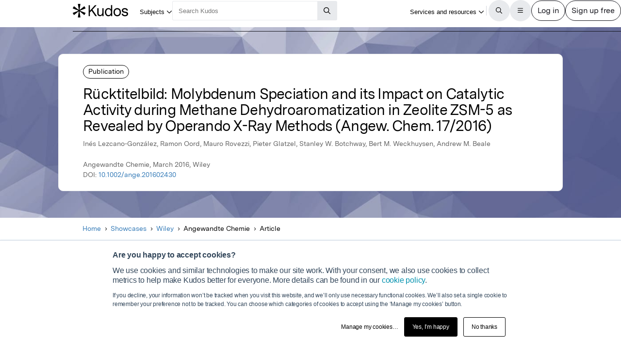

--- FILE ---
content_type: text/html;charset=utf-8
request_url: https://www.growkudos.com/publications/10.1002%252Fange.201602430/reader
body_size: 28126
content:
<!DOCTYPE html><!--[if lt IE 8 ]><html class="no-js preload lt-ie10 lt-ie9 lt-ie8 ie-suck"><![endif]--><!--[if IE 8 ]><html class="no-js preload lt-ie10 lt-ie9 ie-8" ng-app="growkudos" lang="en"><![endif]--><!--[if IE 9 ]><html class="no-js preload lt-ie10 ie-9" ng-app="growkudos" lang="en"><![endif]--><html class="no-js" lang="en" ng-app="growkudos"><head><title>Rücktitelbild: Molybdenum Speciation and its Impact on Catalytic Activity during Methane Dehydroaromatization in Zeolite ZSM-5 as Revealed by Operando X-Ray Methods (Angew. Chem. 17/2016) &ndash; Kudos: Growing the influence of research</title><meta content="origin-when-cross-origin" name="referrer" /><meta class="ng-non-bindable" content="A free platform for explaining your research in plain language, and managing how you communicate around it – so you can understand how best to increase its impact." name="description" /><meta charset="utf-8" /><meta content="IE=edge; chrome=1" http-equiv="X-UA-Compatible" /><meta content="width=device-width, initial-scale=1" name="viewport" /><link href="https://www.growkudos.com/publications/10.1002%252Fange.201602430/reader" rel="canonical" /><link href="https://static.growkudos.com/favicons/favicon-all.svg" rel="icon" type="image/svg+xml" /><link color="#000000" href="https://static.growkudos.com/favicons/mmask-icon.svg" rel="mask-icon" /><link href="https://static.growkudos.com/favicons/favicon-16x16.png" rel="icon" type="image/png" sizes="16x16" /><link href="https://static.growkudos.com/favicons/favicon-32x32.png" rel="icon" type="image/png" sizes="32x32" /><link href="https://static.growkudos.com/favicons/favicon-48x48.png" rel="icon" type="image/png" sizes="48x48" /><link href="https://static.growkudos.com/favicons/apple-touch-icon.png" rel="apple-touch-icon" sizes="180x180" /><link href="http://purl.org/dc/elements/1.1/" rel="schema.DC" /><link href="http://purl.org/dc/terms/" rel="schema.DCTERMS" /><meta content="Rücktitelbild: Molybdenum Speciation and its Impact on Catalytic Activity during Methane Dehydroaromatization in Zeolite ZSM-5 as Revealed by Operando X-Ray Methods (Angew. Chem. 17/2016)" name="DC.title" /><meta content="Text" name="DC.type" scheme="DCMIType" /><meta content="Inés Lezcano-González" name="DC.creator" /><meta content="Ramon Oord" name="DC.creator" /><meta content="Mauro Rovezzi" name="DC.creator" /><meta content="Pieter Glatzel" name="DC.creator" /><meta content="Stanley W. Botchway" name="DC.creator" /><meta content="Bert M. Weckhuysen" name="DC.creator" /><meta content="Andrew M. Beale" name="DC.creator" /><meta content="Wiley" name="DC.publisher" /><meta content="2016-03-24" name="DCTERMS.issued" /><meta content="urn:ISSN:1433-7851" name="DCTERMS.isPartOf" scheme="URI" /><meta content="urn:ISSN:0044-8249" name="DCTERMS.isPartOf" scheme="URI" /><meta content="urn:ISSN:1521-3757" name="DCTERMS.isPartOf" scheme="URI" /><meta content="Rücktitelbild: Molybdenum Speciation and its Impact on Catalytic Activity during Methane Dehydroaromatization in Zeolite ZSM-5 as Revealed by Operando X-Ray Methods (Angew. Chem. 17/2016)" name="citation_title" /><meta content="10.1002/ange.201602430" name="citation_doi" /><meta content="Inés Lezcano-González" name="citation_author" /><meta content="Ramon Oord" name="citation_author" /><meta content="Mauro Rovezzi" name="citation_author" /><meta content="Pieter Glatzel" name="citation_author" /><meta content="Stanley W. Botchway" name="citation_author" /><meta content="Bert M. Weckhuysen" name="citation_author" /><meta content="Andrew M. Beale" name="citation_author" /><meta content="2016-03-24" name="citation_publication_date" /><meta content="Rücktitelbild: Molybdenum Speciation and its Impact on Catalytic Activity during Methane Dehydroaromatization in Zeolite ZSM-5 as Revealed by Operando X-Ray Methods (Angew. Chem. 17/2016)" property="og:title" /><meta content="A free platform for explaining your research in plain language, and managing how you communicate around it – so you can understand how best to increase its impact." property="og:description" /><meta content="https://s3.eu-west-1.amazonaws.com/images.growkudos.com/production/logos/publisher/cover/17/wiley-cover-generic.jpg" property="og:image" /><meta content="200" property="og:image:width" /><meta content="200" property="og:image:height" /><meta content="https://www.growkudos.com/publications/10.1002%252Fange.201602430" property="og:url" /><meta content="382090738578650" property="fb:app_id" /><meta content="summary" name="twitter:card" /><meta content="https://www.growkudos.com/publications/10.1002%252Fange.201602430" name="twitter:site" /><meta content="Rücktitelbild: Molybdenum Speciation and its Impact on Catalytic Activity during Methane Dehydroaromatization in Zeolite ZSM-5 as Revealed by Operando X-Ray Methods (Angew. Chem. 17/2016)" property="twitter:title" /><meta content="A free platform for explaining your research in plain language, and managing how you communicate around it – so you can understand how best to increase its impact." property="twitter:description" /><meta content="https://s3.eu-west-1.amazonaws.com/images.growkudos.com/production/logos/publisher/cover/17/wiley-cover-generic.jpg" property="twitter:image" /><meta content="@growkudos" name="twitter:creator" /><script async="" defer="" id="hs-script-loader" src="//js.hs-scripts.com/5642616.js" type="text/javascript"></script><script>var _hsp = window._hsp = window._hsp || [];

// Analytics tools *must* not be loaded unless we obtain analytics consent
_hsp.push(['addPrivacyConsentListener', (consent) => {
  if (consent.categories.analytics) {
    // Load Google Tag Manager:
    (function(w,d,s,l,i){w[l]=w[l]||[];w[l].push({'gtm.start':
    new Date().getTime(),event:'gtm.js'});var f=d.getElementsByTagName(s)[0],
    j=d.createElement(s),dl=l!='dataLayer'?'&l='+l:'';j.async=true;j.src=
    'https://www.googletagmanager.com/gtm.js?id='+i+dl;f.parentNode.insertBefore(j,f);
    })(window,document,'script','dataLayer','GTM-WPGDRBB');

    // Load and init Google Analytics:
    (function(i,s,o,g,r,a,m){i['GoogleAnalyticsObject']=r;i[r]=i[r]||function(){
    (i[r].q=i[r].q||[]).push(arguments)},i[r].l=1*new Date();a=s.createElement(o),
    m=s.getElementsByTagName(o)[0];a.async=1;a.src=g;m.parentNode.insertBefore(a,m)
    })(window,document,'script','//www.google-analytics.com/analytics.js','ga');

    ga('set', 'anonymizeIp', true);
    // Track link IDs in GA, so we can differentiate between links on the page
    ga('require', 'linkid', 'linkid.js');

    ga('create', 'UA-41206652-2', 'auto');
    ga('require', 'GTM-MCLCKC3');

    // Page views are recorded in the Angular app, so we don't send one here

    // Load Hotjar:
    (function(h,o,t,j,a,r){
    h.hj=h.hj||function(){(h.hj.q=h.hj.q||[]).push(arguments)};
    h._hjSettings={hjid:1118175,hjsv:6};
    a=o.getElementsByTagName('head')[0];
    r=o.createElement('script');r.async=1;
    r.src=t+h._hjSettings.hjid+j+h._hjSettings.hjsv;
    a.appendChild(r);
    })(window,document,'https://static.hotjar.com/c/hotjar-','.js?sv=');
  }
}]);</script><script data-api="https://www.growkudos.com/pl/api/event" data-domain="growkudos.com" defer="" event-article_id="3271722" event-container_id="189716" event-logged_in="false" event-publisher_id="17" id="plausible-script" src="https://www.growkudos.com/pl/js/script.p-p.js"></script><script>window.FACEBOOK_APP_ID = '382090738578650';</script><link href="/css/application.be073c7f.css" rel="stylesheet" /><link href="https://static.growkudos.com/fonts/messina-sans/all.css" rel="stylesheet" /><link crossorigin="anonymous" href="https://kit.fontawesome.com/b4341808ee.css" rel="stylesheet" /></head><body class="ux4 publication-page publication-reader-view" ng-cloak=""><kudos-confirmation-banner></kudos-confirmation-banner><mag-ui-nav-bar user="{&quot;isLoggedIn&quot;:false}"><div class="navbar-float" slot="floating-controls"></div></mag-ui-nav-bar><div class="container-fluid"><div class="kudos-loader-container col-xs-10 col-xs-offset-1 col-sm-6 col-sm-offset-3 col-md-offset-4 col-md-4"><kudos-loader show="appStateLoading"></kudos-loader></div></div><end></end><div ng-controller="KudosAppController as ctrl" ng-init="ctrl.init(&#39;{}&#39;)"></div><div class="ux4-publication-view"><div class="banner-image" style="background-image:-webkit-image-set(url(&#39;/images/publications/default_cover_2.jpg&#39;) 1x, url(&#39;/images/publications/default_cover_2.jpg&#39;) 2x); background-image:image-set(url(&#39;/images/publications/default_cover_2.jpg&#39;) 1x, url(&#39;/images/publications/default_cover_2.jpg&#39;) 2x)"></div><heading><div class="visible-print" id="print-media-only-banner"><div class="container"><div class="row"><div class="col-xs-12"><p>This shareable PDF can be hosted on any platform or network and is fully compliant with publisher copyright.</p></div></div></div></div><div class="banner-content"><div class="project-type">Publication</div><div class="banner-title"><h1 class="margin-none">Rücktitelbild: Molybdenum Speciation and its Impact on Catalytic Activity during Methane Dehydroaromatization in Zeolite ZSM-5 as Revealed by Operando X-Ray Methods (Angew. Chem. 17/2016)</h1></div><p>Inés Lezcano-González, Ramon Oord, Mauro Rovezzi, Pieter Glatzel, Stanley W. Botchway, Bert M. Weckhuysen, Andrew M. Beale</p><p class="journal-info">Angewandte Chemie, March 2016, Wiley</p><p>DOI: <a class="doi-link" doi="10.1002/ange.201602430" href="http://dx.doi.org/10.1002/ange.201602430" record-read-referral-event="" target="_blank">10.1002/ange.201602430</a></p></div></heading><nav aria-label="Breadcrumbs" class="breadcrumbs font-size-small hidden-print"><div id="breadcrumb-overlay-positioning"><div class="left-fade"></div><button aria-label="Scroll left" id="scroll-left" title="Scroll left" type="button"><img alt="" src="/images/mag-ui-icons/fa-chevron-left-regular.svg" /></button><ol class="breadcrumbs" id="breadcrumb-scroller"><li><a class="breadcrumb-text" href="/">Home</a><div class="chevron"><i aria-hidden="true" class="fa fa-chevron-right"></i></div></li><li><a class="breadcrumb-text" href="/showcase/list">Showcases</a><div class="chevron"><i aria-hidden="true" class="fa fa-chevron-right"></i></div></li><li><a class="breadcrumb-text" href="/showcase/publishers/wiley">Wiley</a><div class="chevron"><i aria-hidden="true" class="fa fa-chevron-right"></i></div></li><li class="shrinkable" title="Angewandte Chemie"><span class="breadcrumb-text">Angewandte Chemie</span><div class="chevron"><i aria-hidden="true" class="fa fa-chevron-right"></i></div></li><li><span class="breadcrumb-text">Article</span><div class="chevron"><i aria-hidden="true" class="fa fa-chevron-right"></i></div></li></ol><div class="right-fade"></div><button aria-label="Scroll right" id="scroll-right" title="Scroll right" type="button"><img alt="" src="/images/mag-ui-icons/fa-chevron-right-regular.svg" /></button></div><a class="up-link" href="/showcase/publishers/wiley"><img alt="Up to" src="/images/mag-ui-icons/fa-chevron-left-regular.svg" />Wiley</a></nav><main autoscroll="true"><section class="callout unclaimed_unexplained"><h2 class="sr-only">Publication not explained</h2><span class="fa-stack icon"><i aria-hidden="true" class="fa fa-circle-o fa-stack-2x"></i><i aria-hidden="true" class="fa fa-info fa-stack-1x"></i></span><div class="text"><p>This publication has not yet been explained in plain language by the author(s). However, you can still read the publication.</p><p>If you are one of the authors, claim this publication so you can create a plain language summary to help more people find, understand and use it.</p></div></section><mag-ui-guest-user-job-role-collection></mag-ui-guest-user-job-role-collection><section><h2 class="sr-only">Featured Image</h2><div class="center-align" id="featured-image"></div></section><section class="read-publication"><h2 class="sr-only">Read the Original</h2><div class="read-publication-panel"><p>This page is a summary of: <cite>Rücktitelbild: Molybdenum Speciation and its Impact on Catalytic Activity during Methane Dehydroaromatization in Zeolite ZSM-5 as Revealed by Operando X-Ray Methods (Angew. Chem. 17/2016)</cite>, Angewandte Chemie, March 2016, Wiley, <br />DOI:&nbsp;<span class="doi">10.1002/ange.201602430. </span><br />You can read the full text:</p><a class="btn btn-primary btn-lg read-publication-button" doi="10.1002/ange.201602430" href="http://dx.doi.org/10.1002/ange.201602430" record-read-referral-event="" target="_blank"><i aria-hidden="" class="btn-icon fa fa-arrow-circle-right fa-2x"></i><span class="btn-text">Read</span></a></div></section><section class="contributors"><h2>Contributors</h2><p class="contributors-subtitle">The following have contributed to this page</p><div class="no-padding contributor-authors"><ul><li><a category="reader page" event-track="click on author" href="/profile/andrew__beale" label="ux4 publication page"><div class="contributor-avatar"><div><kudos-avatar avatar="{&quot;original&quot;:&quot;/images/author_holder.jpg?v=2024-07-12_00-56-20&quot;,&quot;_30x30&quot;:&quot;/images/author_holder.jpg?v=2024-07-12_00-56-20&quot;,&quot;_60x60&quot;:&quot;/images/author_holder.jpg?v=2024-07-12_00-56-20&quot;,&quot;_120x120&quot;:&quot;/images/author_holder.jpg?v=2024-07-12_00-56-20&quot;,&quot;_240x240&quot;:&quot;/images/author_holder.jpg?v=2024-07-12_00-56-20&quot;,&quot;default_avatar&quot;:{&quot;initials&quot;:&quot;AB&quot;,&quot;colour&quot;:&quot;#5E11B5&quot;}}" size="small"></kudos-avatar></div><div class="contributor-avatar-text"><p class="contributor-name"><span class="ng-non-bindable">Professor Andrew M Beale </span></p><p class="contributor-affiliation no-margin">University College London</p></div></div></a></li><li><a category="reader page" event-track="click on author" href="/profile/ines_lezcano-gonzalez" label="ux4 publication page"><div class="contributor-avatar"><div><kudos-avatar avatar="{&quot;original&quot;:&quot;/images/author_holder.jpg?v=2024-02-24_00-46-10&quot;,&quot;_30x30&quot;:&quot;/images/author_holder.jpg?v=2024-02-24_00-46-10&quot;,&quot;_60x60&quot;:&quot;/images/author_holder.jpg?v=2024-02-24_00-46-10&quot;,&quot;_120x120&quot;:&quot;/images/author_holder.jpg?v=2024-02-24_00-46-10&quot;,&quot;_240x240&quot;:&quot;/images/author_holder.jpg?v=2024-02-24_00-46-10&quot;,&quot;default_avatar&quot;:{&quot;initials&quot;:&quot;IL&quot;,&quot;colour&quot;:&quot;#034A6B&quot;}}" size="small"></kudos-avatar></div><div class="contributor-avatar-text"><p class="contributor-name"><span class="ng-non-bindable">Dr Ines Lezcano-Gonzalez </span></p><p class="contributor-affiliation no-margin">University College London</p></div></div></a></li></ul></div><kudos-publication-claim-button claim-button-class="btn btn-lg btn-muted" claim-text="Claim this Article" doi="10.1002/ange.201602430"></kudos-publication-claim-button></section><section class="share-icons"><h2>Share this page:</h2><ul class="list-inline list-inline-vertical-padding" id="share-icons"><li><a aria-label="Share this page via email" category="share icons" class="social-link social-email-link" event-track="passively shared via email" href="mailto:?body=Read%20R%C3%BCcktitelbild%3A%20Molybdenum%20Speciation%20and%20its%20Impact%20on%20Catalytic%20Activity%20during%20Methane%20Dehydroaromatization%20in%20Zeolite%20ZSM-5%20as%20Revealed%20by%20Operando%20X-Ray%20Methods%20%28Angew.%20Chem.%2017%2F2016%29%20on%20Kudos%3A%20https%3A%2F%2Fwww.growkudos.com%2Fpublications%2F10.1002%25252Fange.201602430" label="passive publication share panel" title="Share this page via email"><span aria-hidden="true" class="fa-stack fa-lg"><i class="fa fa-circle fa-stack-2x"></i><i class="fa fa-envelope fa-stack-1x fa-inverse"></i></span></a></li><li><a aria-label="Share this page via Bluesky" category="share icons" class="social-link social-bluesky-link" event-track="passively shared via bluesky" href="https://bsky.app/intent/compose?text=Read%20R%C3%BCcktitelbild%3A%20Molybdenum%20Speciation%20and%20its%20Impact%20on%20Catalytic%20Activity%20during%20Methane%20Dehydroaromatization%20in%20Zeolite%20ZSM-5%20as%20Revealed%20by%20Operando%20X-Ray%20Methods%20%28Angew.%20Chem.%2017%2F2016%29%20on%20Kudos%3A%20https%3A%2F%2Fwww.growkudos.com%2Fpublications%2F10.1002%25252Fange.201602430" label="passive publication share panel" target="_blank" title="Share this page via Bluesky"><span aria-hidden="true" class="fa-stack fa-lg"><i class="fa fa-circle fa-stack-2x"></i><i class="fa-brands fa-bluesky fa-stack-1x fa-inverse"></i></span></a></li><li><a aria-label="Share this page via Facebook" category="share icons" class="social-link social-facebook-link" event-track="passively shared via facebook" href="https://www.facebook.com/dialog/share?app_id=382090738578650&amp;display=page&amp;href=https%3A%2F%2Fwww.growkudos.com%2Fpublications%2F10.1002%25252Fange.201602430" label="passive publication share panel" target="_blank" title="Share this page via Facebook"><span aria-hidden="true" class="fa-stack fa-lg"><i class="fa fa-circle fa-stack-2x"></i><i class="fa-brands fa-facebook-f fa-stack-1x fa-inverse"></i></span></a></li><li><a aria-label="Share this page via LinkedIn" category="share icons" class="social-link social-linkedin-link" event-track="passively shared via linkedin" href="https://www.linkedin.com/shareArticle?url=https%3A%2F%2Fwww.growkudos.com%2Fpublications%2F10.1002%25252Fange.201602430" label="passive publication share panel" target="_blank" title="Share this page via LinkedIn"><span aria-hidden="true" class="fa-stack fa-lg"><i class="fa fa-circle fa-stack-2x"></i><i class="fa-brands fa-linkedin-in fa-stack-1x fa-inverse"></i></span></a></li><li><a aria-label="Share this page via Mastodon" category="share icons" class="social-link social-mastodon-link" event-track="passively shared via mastodon" href="/tootpick/#text=Read%20R%C3%BCcktitelbild%3A%20Molybdenum%20Speciation%20and%20its%20Impact%20on%20Catalytic%20Activity%20during%20Methane%20Dehydroaromatization%20in%20Zeolite%20ZSM-5%20as%20Revealed%20by%20Operando%20X-Ray%20Methods%20%28Angew.%20Chem.%2017%2F2016%29%20on%20Kudos%3A%20https%3A%2F%2Fwww.growkudos.com%2Fpublications%2F10.1002%25252Fange.201602430" label="passive publication share panel" target="_blank" title="Share this page via Mastodon"><span aria-hidden="true" class="fa-stack fa-lg"><i class="fa fa-circle fa-stack-2x"></i><i class="fa-brands fa-mastodon fa-stack-1x fa-inverse"></i></span></a></li><li><a aria-label="Share this page via WhatsApp" category="share icons" class="social-link social-whatsapp-link" event-track="passively shared via whatsapp" href="https://wa.me/?text=Read%20R%C3%BCcktitelbild%3A%20Molybdenum%20Speciation%20and%20its%20Impact%20on%20Catalytic%20Activity%20during%20Methane%20Dehydroaromatization%20in%20Zeolite%20ZSM-5%20as%20Revealed%20by%20Operando%20X-Ray%20Methods%20%28Angew.%20Chem.%2017%2F2016%29%20on%20Kudos%3A%20https%3A%2F%2Fwww.growkudos.com%2Fpublications%2F10.1002%25252Fange.201602430" label="passive publication share panel" target="_blank" title="Share this page via WhatsApp"><span aria-hidden="true" class="fa-stack fa-lg"><i class="fa fa-circle fa-stack-2x"></i><i class="fa-brands fa-whatsapp fa-stack-1x fa-inverse"></i></span></a></li><li><a aria-label="Share this page via X" category="share icons" class="social-link social-twitter-link" event-track="passively shared via twitter" href="https://x.com/intent/post?url=https%3A%2F%2Fwww.growkudos.com%2Fpublications%2F10.1002%25252Fange.201602430" label="passive publication share panel" target="_blank" title="Share this page via X"><span aria-hidden="true" class="fa-stack fa-lg"><i class="fa fa-circle fa-stack-2x"></i><i class="fa-brands fa-x-twitter fa-stack-1x fa-inverse"></i></span></a></li></ul></section></main><div class="recommendations" role="complementary"><h2>Discover more</h2><div class="subject-showcase-links"><a class="card" href="https://www.growkudos.com/showcase/collections/summaries-of-medical-research?utm_source=publication-page-discover"><div class="image-container"><img alt="" src="/images/publications/discover_more/medical_sciences.jpg" /></div><div class="text-container"><h3>Medical Research</h3></div></a><a class="card" href="https://www.growkudos.com/showcase/collections/summaries-of-life-science-research?utm_source=publication-page-discover"><div class="image-container"><img alt="" src="/images/publications/discover_more/life_sciences.jpg" /></div><div class="text-container"><h3>Life Sciences</h3></div></a><a class="card" href="https://www.growkudos.com/showcase/collections/summaries-of-physical-science-research?utm_source=publication-page-discover"><div class="image-container"><img alt="" src="/images/publications/discover_more/physical_sciences.jpg" /></div><div class="text-container"><h3>Physical Sciences</h3></div></a><a class="card" href="https://www.growkudos.com/showcase/collections/summaries-of-technology-and-engineering-research?utm_source=publication-page-discover"><div class="image-container"><img alt="" src="/images/publications/discover_more/technology_engineering.jpg" /></div><div class="text-container"><h3>Technology and Engineering</h3></div></a><a class="card" href="https://www.growkudos.com/showcase/collections/summaries-of-environmental-research?utm_source=publication-page-discover"><div class="image-container"><img alt="" src="/images/publications/discover_more/environmental_sciences.jpg" /></div><div class="text-container"><h3>Environmental Research</h3></div></a><a class="card" href="https://www.growkudos.com/showcase/collections/summaries-of-arts-and-humanities-research?utm_source=publication-page-discover"><div class="image-container"><img alt="" src="/images/publications/discover_more/arts_humanities.jpg" /></div><div class="text-container"><h3>Arts and Humanities</h3></div></a><a class="card" href="https://www.growkudos.com/showcase/collections/summaries-of-social-science-research?utm_source=publication-page-discover"><div class="image-container"><img alt="" src="/images/publications/discover_more/social_sciences.jpg" /></div><div class="text-container"><h3>Social Sciences</h3></div></a><a class="card" href="https://www.growkudos.com/showcase/collections/summaries-of-business-and-management-research?utm_source=publication-page-discover"><div class="image-container"><img alt="" src="/images/publications/discover_more/business_management.jpg" /></div><div class="text-container"><h3>Business and Management</h3></div></a></div></div><nav class="publication-sidebar"><div class="sidebar-buttons"><a class="btn btn-primary btn-lg read-publication-button" doi="10.1002/ange.201602430" href="http://dx.doi.org/10.1002/ange.201602430" record-read-referral-event="" target="_blank"><i aria-hidden="" class="btn-icon fa fa-arrow-circle-right fa-2x"></i><span class="btn-text">Read Article</span></a></div><div class="panel unbordered hidden-xs hidden-sm"><img alt="Angewandte Chemie" class="cover grey-border block-center" id="cover-image" src="https://s3.eu-west-1.amazonaws.com/images.growkudos.com/production/logos/cover_image/asset/92/medium_2x_wiley-cover-generic.jpg" srcset="https://s3.eu-west-1.amazonaws.com/images.growkudos.com/production/logos/cover_image/asset/92/medium_1x_wiley-cover-generic.jpg 1x, https://s3.eu-west-1.amazonaws.com/images.growkudos.com/production/logos/cover_image/asset/92/medium_2x_wiley-cover-generic.jpg 2x, https://s3.eu-west-1.amazonaws.com/images.growkudos.com/production/logos/cover_image/asset/92/medium_3x_wiley-cover-generic.jpg 3x" title="Angewandte Chemie" /></div><div class="panel more-from-publisher text-center"><p>More from</p><img alt="Wiley" class="block-center" id="partnership-image" src="https://s3.eu-west-1.amazonaws.com/images.growkudos.com/production/uploads/publisher/avatar/17/thumb_wiley-showcase-logo.png" srcset="https://s3.eu-west-1.amazonaws.com/images.growkudos.com/production/uploads/publisher/avatar/17/thumb_wiley-showcase-logo%402x.png 2x" /><div class="margin-top-medium hidden-print"><a class="btn btn-primary btn-lg" href="/showcase/publishers/wiley">View Showcase</a></div></div></nav></div><kudos-footer></kudos-footer><script src="https://www.gstatic.com/charts/loader.js"></script><script src="/js/dependencies.419597b4.js"></script><script src="/js/application.ad000f01.js"></script><script defer="" src="/js/popover.iife.min.3fb83a8a.js"></script><script defer="" src="/js/components.iife.e29c09cc.js"></script><script async="">function initNavBar() {
  window.customElements.define('mag-ui-nav-bar', Components.NavBar);
  navBarElem = document.querySelector('mag-ui-nav-bar');
}

if (document.readyState === 'loading') {
  document.addEventListener('DOMContentLoaded', initNavBar);
} else {
  initNavBar();
}</script><script async="">function initGuestUserJobRoleCollection() {
  window.customElements.define('mag-ui-guest-user-job-role-collection', Components.JobRoleCollection);
}

if (document.readyState === 'loading') {
  document.addEventListener('DOMContentLoaded', initGuestUserJobRoleCollection);
} else {
  initGuestUserJobRoleCollection();
}</script><script async="" src="https://embed.altmetric.com/assets/embed.js"></script><script>var NAME = "null";
var EMAIL = "null";
/*<![CDATA[*/window.zEmbed||function(e,t){var n,o,d,i,s,a=[],r=document.createElement("iframe");window.zEmbed=function(){a.push(arguments)},window.zE=window.zE||window.zEmbed,r.src="javascript:false",r.title="",r.role="presentation",(r.frameElement||r).style.cssText="display: none",d=document.getElementsByTagName("script"),d=d[d.length-1],d.parentNode.insertBefore(r,d),i=r.contentWindow,s=i.document;try{o=s}catch(c){n=document.domain,r.src='javascript:var d=document.open();d.domain="'+n+'";void(0);',o=s}o.open()._l=function(){var o=this.createElement("script");n&&(this.domain=n),o.id="js-iframe-async",o.src=e,this.t=+new Date,this.zendeskHost=t,this.zEQueue=a,this.body.appendChild(o)},o.write('<body onload="document._l();">'),o.close()}("//assets.zendesk.com/embeddable_framework/main.js","growkudos.zendesk.com");/*]]>*/</script><kudos-cookies-policy></kudos-cookies-policy><script>ga('set', 'dimension1', 'reader');</script><script async="">let breadcrumbOverlayPositioning = document.querySelector('#breadcrumb-overlay-positioning');
let breadcrumbScroller = document.querySelector('#breadcrumb-scroller');
let breadcrumbs = breadcrumbScroller.querySelectorAll('li');

let firstBreadcrumb = breadcrumbs[0]
let lastBreadcrumb = breadcrumbs[breadcrumbs.length - 1];

let scrollLeftButton = document.querySelector('button#scroll-left');
let scrollRightButton = document.querySelector('button#scroll-right');

let breadcrumbObserver = new IntersectionObserver((entries) => {
  for (let entry of entries) {
    let name
    switch (entry.target) {
    case firstBreadcrumb:
      name = 'first-breadcrumb';
      break;
    case lastBreadcrumb:
      name = 'last-breadcrumb';
      break;
    default:
      throw new Error(
        `Observing ${entry.target} which is neither the first nor last breadcrumb`
      );
    }

    let attrName = `data-${name}-hidden`

    if (entry.isIntersecting) {
      breadcrumbOverlayPositioning.removeAttribute(attrName);
    } else {
      breadcrumbOverlayPositioning.setAttribute(attrName, '');
    }
  }
}, {root: breadcrumbScroller, threshold: 0.95});

breadcrumbObserver.observe(firstBreadcrumb);
breadcrumbObserver.observe(lastBreadcrumb);

const scrollAmount = 100;

scrollLeftButton.addEventListener('click', (event) => {
  breadcrumbScroller.scrollBy({left: -scrollAmount, behavior: 'auto'});
});
scrollRightButton.addEventListener('click', (event) => {
  breadcrumbScroller.scrollBy({left: scrollAmount, behavior: 'auto'});
});

// Scroll to the end of the breadcrumbs, since that's the most relevant
// part for a user. scrollWidth will always be more than the maximum
    // possible left scroll value (which should be ~= scrollWidth -
    // clientWidth). We can't just use Number.MAX_SAFE_INTEGER, as this
    // causes weird behaviour in Gecko, presumably because it's not
    // representable in whatever internal format they use.
window.addEventListener('load', () => {
  breadcrumbScroller.scrollTo({left: breadcrumbScroller.scrollWidth, behavior: 'instant'});
});</script></body></html>

--- FILE ---
content_type: text/css
request_url: https://www.growkudos.com/css/application.be073c7f.css
body_size: 302362
content:
@import url(angular-toastr.b5654a00.css);@import url(ui-grid.6bab72b5.css);@import url(nv.d3.c137d227.css);.blue{color:#337ab7}.blue-background{background-color:#337ab7;color:#fff}.green{color:#7f9818}.green-background{background-color:#7f9818;color:#fff}.bright-green{color:#4d8c1c}.orange{color:#ed5c25}.orange-background{background-color:#ed5c25;color:#fff}.light-gray{color:#ccc}.light-gray-background{background-color:#ccc;color:#fff}.gray{color:#8e8e8e}.gray-background{background-color:#8e8e8e;color:#fff}.dark-grey{color:#616161}.dark-grey-background{background-color:#616161;color:#fff}.white{color:#fff}.white-background{background-color:white}.violet{color:#8234be}.red{color:red}.flag-icon-background,.flag-icon{background-size:contain;background-position:50%;background-repeat:no-repeat}.flag-icon{position:relative;display:inline-block;width:1.33333em;line-height:1em}.flag-icon:before{content:'\00a0'}.flag-icon.flag-icon-squared{width:1em}.flag-icon-ad{background-image:url(/flag-icons/4x3/ad.svg)}.flag-icon-ad.flag-icon-squared{background-image:url(/flag-icons/1x1/ad.svg)}.flag-icon-ae{background-image:url(/flag-icons/4x3/ae.svg)}.flag-icon-ae.flag-icon-squared{background-image:url(/flag-icons/1x1/ae.svg)}.flag-icon-af{background-image:url(/flag-icons/4x3/af.svg)}.flag-icon-af.flag-icon-squared{background-image:url(/flag-icons/1x1/af.svg)}.flag-icon-ag{background-image:url(/flag-icons/4x3/ag.svg)}.flag-icon-ag.flag-icon-squared{background-image:url(/flag-icons/1x1/ag.svg)}.flag-icon-ai{background-image:url(/flag-icons/4x3/ai.svg)}.flag-icon-ai.flag-icon-squared{background-image:url(/flag-icons/1x1/ai.svg)}.flag-icon-al{background-image:url(/flag-icons/4x3/al.svg)}.flag-icon-al.flag-icon-squared{background-image:url(/flag-icons/1x1/al.svg)}.flag-icon-am{background-image:url(/flag-icons/4x3/am.svg)}.flag-icon-am.flag-icon-squared{background-image:url(/flag-icons/1x1/am.svg)}.flag-icon-ao{background-image:url(/flag-icons/4x3/ao.svg)}.flag-icon-ao.flag-icon-squared{background-image:url(/flag-icons/1x1/ao.svg)}.flag-icon-aq{background-image:url(/flag-icons/4x3/aq.svg)}.flag-icon-aq.flag-icon-squared{background-image:url(/flag-icons/1x1/aq.svg)}.flag-icon-ar{background-image:url(/flag-icons/4x3/ar.svg)}.flag-icon-ar.flag-icon-squared{background-image:url(/flag-icons/1x1/ar.svg)}.flag-icon-as{background-image:url(/flag-icons/4x3/as.svg)}.flag-icon-as.flag-icon-squared{background-image:url(/flag-icons/1x1/as.svg)}.flag-icon-at{background-image:url(/flag-icons/4x3/at.svg)}.flag-icon-at.flag-icon-squared{background-image:url(/flag-icons/1x1/at.svg)}.flag-icon-au{background-image:url(/flag-icons/4x3/au.svg)}.flag-icon-au.flag-icon-squared{background-image:url(/flag-icons/1x1/au.svg)}.flag-icon-aw{background-image:url(/flag-icons/4x3/aw.svg)}.flag-icon-aw.flag-icon-squared{background-image:url(/flag-icons/1x1/aw.svg)}.flag-icon-ax{background-image:url(/flag-icons/4x3/ax.svg)}.flag-icon-ax.flag-icon-squared{background-image:url(/flag-icons/1x1/ax.svg)}.flag-icon-az{background-image:url(/flag-icons/4x3/az.svg)}.flag-icon-az.flag-icon-squared{background-image:url(/flag-icons/1x1/az.svg)}.flag-icon-ba{background-image:url(/flag-icons/4x3/ba.svg)}.flag-icon-ba.flag-icon-squared{background-image:url(/flag-icons/1x1/ba.svg)}.flag-icon-bb{background-image:url(/flag-icons/4x3/bb.svg)}.flag-icon-bb.flag-icon-squared{background-image:url(/flag-icons/1x1/bb.svg)}.flag-icon-bd{background-image:url(/flag-icons/4x3/bd.svg)}.flag-icon-bd.flag-icon-squared{background-image:url(/flag-icons/1x1/bd.svg)}.flag-icon-be{background-image:url(/flag-icons/4x3/be.svg)}.flag-icon-be.flag-icon-squared{background-image:url(/flag-icons/1x1/be.svg)}.flag-icon-bf{background-image:url(/flag-icons/4x3/bf.svg)}.flag-icon-bf.flag-icon-squared{background-image:url(/flag-icons/1x1/bf.svg)}.flag-icon-bg{background-image:url(/flag-icons/4x3/bg.svg)}.flag-icon-bg.flag-icon-squared{background-image:url(/flag-icons/1x1/bg.svg)}.flag-icon-bh{background-image:url(/flag-icons/4x3/bh.svg)}.flag-icon-bh.flag-icon-squared{background-image:url(/flag-icons/1x1/bh.svg)}.flag-icon-bi{background-image:url(/flag-icons/4x3/bi.svg)}.flag-icon-bi.flag-icon-squared{background-image:url(/flag-icons/1x1/bi.svg)}.flag-icon-bj{background-image:url(/flag-icons/4x3/bj.svg)}.flag-icon-bj.flag-icon-squared{background-image:url(/flag-icons/1x1/bj.svg)}.flag-icon-bl{background-image:url(/flag-icons/4x3/bl.svg)}.flag-icon-bl.flag-icon-squared{background-image:url(/flag-icons/1x1/bl.svg)}.flag-icon-bm{background-image:url(/flag-icons/4x3/bm.svg)}.flag-icon-bm.flag-icon-squared{background-image:url(/flag-icons/1x1/bm.svg)}.flag-icon-bn{background-image:url(/flag-icons/4x3/bn.svg)}.flag-icon-bn.flag-icon-squared{background-image:url(/flag-icons/1x1/bn.svg)}.flag-icon-bo{background-image:url(/flag-icons/4x3/bo.svg)}.flag-icon-bo.flag-icon-squared{background-image:url(/flag-icons/1x1/bo.svg)}.flag-icon-bq{background-image:url(/flag-icons/4x3/bq.svg)}.flag-icon-bq.flag-icon-squared{background-image:url(/flag-icons/1x1/bq.svg)}.flag-icon-br{background-image:url(/flag-icons/4x3/br.svg)}.flag-icon-br.flag-icon-squared{background-image:url(/flag-icons/1x1/br.svg)}.flag-icon-bs{background-image:url(/flag-icons/4x3/bs.svg)}.flag-icon-bs.flag-icon-squared{background-image:url(/flag-icons/1x1/bs.svg)}.flag-icon-bt{background-image:url(/flag-icons/4x3/bt.svg)}.flag-icon-bt.flag-icon-squared{background-image:url(/flag-icons/1x1/bt.svg)}.flag-icon-bv{background-image:url(/flag-icons/4x3/bv.svg)}.flag-icon-bv.flag-icon-squared{background-image:url(/flag-icons/1x1/bv.svg)}.flag-icon-bw{background-image:url(/flag-icons/4x3/bw.svg)}.flag-icon-bw.flag-icon-squared{background-image:url(/flag-icons/1x1/bw.svg)}.flag-icon-by{background-image:url(/flag-icons/4x3/by.svg)}.flag-icon-by.flag-icon-squared{background-image:url(/flag-icons/1x1/by.svg)}.flag-icon-bz{background-image:url(/flag-icons/4x3/bz.svg)}.flag-icon-bz.flag-icon-squared{background-image:url(/flag-icons/1x1/bz.svg)}.flag-icon-ca{background-image:url(/flag-icons/4x3/ca.svg)}.flag-icon-ca.flag-icon-squared{background-image:url(/flag-icons/1x1/ca.svg)}.flag-icon-cc{background-image:url(/flag-icons/4x3/cc.svg)}.flag-icon-cc.flag-icon-squared{background-image:url(/flag-icons/1x1/cc.svg)}.flag-icon-cd{background-image:url(/flag-icons/4x3/cd.svg)}.flag-icon-cd.flag-icon-squared{background-image:url(/flag-icons/1x1/cd.svg)}.flag-icon-cf{background-image:url(/flag-icons/4x3/cf.svg)}.flag-icon-cf.flag-icon-squared{background-image:url(/flag-icons/1x1/cf.svg)}.flag-icon-cg{background-image:url(/flag-icons/4x3/cg.svg)}.flag-icon-cg.flag-icon-squared{background-image:url(/flag-icons/1x1/cg.svg)}.flag-icon-ch{background-image:url(/flag-icons/4x3/ch.svg)}.flag-icon-ch.flag-icon-squared{background-image:url(/flag-icons/1x1/ch.svg)}.flag-icon-ci{background-image:url(/flag-icons/4x3/ci.svg)}.flag-icon-ci.flag-icon-squared{background-image:url(/flag-icons/1x1/ci.svg)}.flag-icon-ck{background-image:url(/flag-icons/4x3/ck.svg)}.flag-icon-ck.flag-icon-squared{background-image:url(/flag-icons/1x1/ck.svg)}.flag-icon-cl{background-image:url(/flag-icons/4x3/cl.svg)}.flag-icon-cl.flag-icon-squared{background-image:url(/flag-icons/1x1/cl.svg)}.flag-icon-cm{background-image:url(/flag-icons/4x3/cm.svg)}.flag-icon-cm.flag-icon-squared{background-image:url(/flag-icons/1x1/cm.svg)}.flag-icon-cn{background-image:url(/flag-icons/4x3/cn.svg)}.flag-icon-cn.flag-icon-squared{background-image:url(/flag-icons/1x1/cn.svg)}.flag-icon-co{background-image:url(/flag-icons/4x3/co.svg)}.flag-icon-co.flag-icon-squared{background-image:url(/flag-icons/1x1/co.svg)}.flag-icon-cr{background-image:url(/flag-icons/4x3/cr.svg)}.flag-icon-cr.flag-icon-squared{background-image:url(/flag-icons/1x1/cr.svg)}.flag-icon-cu{background-image:url(/flag-icons/4x3/cu.svg)}.flag-icon-cu.flag-icon-squared{background-image:url(/flag-icons/1x1/cu.svg)}.flag-icon-cv{background-image:url(/flag-icons/4x3/cv.svg)}.flag-icon-cv.flag-icon-squared{background-image:url(/flag-icons/1x1/cv.svg)}.flag-icon-cw{background-image:url(/flag-icons/4x3/cw.svg)}.flag-icon-cw.flag-icon-squared{background-image:url(/flag-icons/1x1/cw.svg)}.flag-icon-cx{background-image:url(/flag-icons/4x3/cx.svg)}.flag-icon-cx.flag-icon-squared{background-image:url(/flag-icons/1x1/cx.svg)}.flag-icon-cy{background-image:url(/flag-icons/4x3/cy.svg)}.flag-icon-cy.flag-icon-squared{background-image:url(/flag-icons/1x1/cy.svg)}.flag-icon-cz{background-image:url(/flag-icons/4x3/cz.svg)}.flag-icon-cz.flag-icon-squared{background-image:url(/flag-icons/1x1/cz.svg)}.flag-icon-de{background-image:url(/flag-icons/4x3/de.svg)}.flag-icon-de.flag-icon-squared{background-image:url(/flag-icons/1x1/de.svg)}.flag-icon-dj{background-image:url(/flag-icons/4x3/dj.svg)}.flag-icon-dj.flag-icon-squared{background-image:url(/flag-icons/1x1/dj.svg)}.flag-icon-dk{background-image:url(/flag-icons/4x3/dk.svg)}.flag-icon-dk.flag-icon-squared{background-image:url(/flag-icons/1x1/dk.svg)}.flag-icon-dm{background-image:url(/flag-icons/4x3/dm.svg)}.flag-icon-dm.flag-icon-squared{background-image:url(/flag-icons/1x1/dm.svg)}.flag-icon-do{background-image:url(/flag-icons/4x3/do.svg)}.flag-icon-do.flag-icon-squared{background-image:url(/flag-icons/1x1/do.svg)}.flag-icon-dz{background-image:url(/flag-icons/4x3/dz.svg)}.flag-icon-dz.flag-icon-squared{background-image:url(/flag-icons/1x1/dz.svg)}.flag-icon-ec{background-image:url(/flag-icons/4x3/ec.svg)}.flag-icon-ec.flag-icon-squared{background-image:url(/flag-icons/1x1/ec.svg)}.flag-icon-ee{background-image:url(/flag-icons/4x3/ee.svg)}.flag-icon-ee.flag-icon-squared{background-image:url(/flag-icons/1x1/ee.svg)}.flag-icon-eg{background-image:url(/flag-icons/4x3/eg.svg)}.flag-icon-eg.flag-icon-squared{background-image:url(/flag-icons/1x1/eg.svg)}.flag-icon-eh{background-image:url(/flag-icons/4x3/eh.svg)}.flag-icon-eh.flag-icon-squared{background-image:url(/flag-icons/1x1/eh.svg)}.flag-icon-er{background-image:url(/flag-icons/4x3/er.svg)}.flag-icon-er.flag-icon-squared{background-image:url(/flag-icons/1x1/er.svg)}.flag-icon-es{background-image:url(/flag-icons/4x3/es.svg)}.flag-icon-es.flag-icon-squared{background-image:url(/flag-icons/1x1/es.svg)}.flag-icon-et{background-image:url(/flag-icons/4x3/et.svg)}.flag-icon-et.flag-icon-squared{background-image:url(/flag-icons/1x1/et.svg)}.flag-icon-fi{background-image:url(/flag-icons/4x3/fi.svg)}.flag-icon-fi.flag-icon-squared{background-image:url(/flag-icons/1x1/fi.svg)}.flag-icon-fj{background-image:url(/flag-icons/4x3/fj.svg)}.flag-icon-fj.flag-icon-squared{background-image:url(/flag-icons/1x1/fj.svg)}.flag-icon-fk{background-image:url(/flag-icons/4x3/fk.svg)}.flag-icon-fk.flag-icon-squared{background-image:url(/flag-icons/1x1/fk.svg)}.flag-icon-fm{background-image:url(/flag-icons/4x3/fm.svg)}.flag-icon-fm.flag-icon-squared{background-image:url(/flag-icons/1x1/fm.svg)}.flag-icon-fo{background-image:url(/flag-icons/4x3/fo.svg)}.flag-icon-fo.flag-icon-squared{background-image:url(/flag-icons/1x1/fo.svg)}.flag-icon-fr{background-image:url(/flag-icons/4x3/fr.svg)}.flag-icon-fr.flag-icon-squared{background-image:url(/flag-icons/1x1/fr.svg)}.flag-icon-ga{background-image:url(/flag-icons/4x3/ga.svg)}.flag-icon-ga.flag-icon-squared{background-image:url(/flag-icons/1x1/ga.svg)}.flag-icon-gb{background-image:url(/flag-icons/4x3/gb.svg)}.flag-icon-gb.flag-icon-squared{background-image:url(/flag-icons/1x1/gb.svg)}.flag-icon-gd{background-image:url(/flag-icons/4x3/gd.svg)}.flag-icon-gd.flag-icon-squared{background-image:url(/flag-icons/1x1/gd.svg)}.flag-icon-ge{background-image:url(/flag-icons/4x3/ge.svg)}.flag-icon-ge.flag-icon-squared{background-image:url(/flag-icons/1x1/ge.svg)}.flag-icon-gf{background-image:url(/flag-icons/4x3/gf.svg)}.flag-icon-gf.flag-icon-squared{background-image:url(/flag-icons/1x1/gf.svg)}.flag-icon-gg{background-image:url(/flag-icons/4x3/gg.svg)}.flag-icon-gg.flag-icon-squared{background-image:url(/flag-icons/1x1/gg.svg)}.flag-icon-gh{background-image:url(/flag-icons/4x3/gh.svg)}.flag-icon-gh.flag-icon-squared{background-image:url(/flag-icons/1x1/gh.svg)}.flag-icon-gi{background-image:url(/flag-icons/4x3/gi.svg)}.flag-icon-gi.flag-icon-squared{background-image:url(/flag-icons/1x1/gi.svg)}.flag-icon-gl{background-image:url(/flag-icons/4x3/gl.svg)}.flag-icon-gl.flag-icon-squared{background-image:url(/flag-icons/1x1/gl.svg)}.flag-icon-gm{background-image:url(/flag-icons/4x3/gm.svg)}.flag-icon-gm.flag-icon-squared{background-image:url(/flag-icons/1x1/gm.svg)}.flag-icon-gn{background-image:url(/flag-icons/4x3/gn.svg)}.flag-icon-gn.flag-icon-squared{background-image:url(/flag-icons/1x1/gn.svg)}.flag-icon-gp{background-image:url(/flag-icons/4x3/gp.svg)}.flag-icon-gp.flag-icon-squared{background-image:url(/flag-icons/1x1/gp.svg)}.flag-icon-gq{background-image:url(/flag-icons/4x3/gq.svg)}.flag-icon-gq.flag-icon-squared{background-image:url(/flag-icons/1x1/gq.svg)}.flag-icon-gr{background-image:url(/flag-icons/4x3/gr.svg)}.flag-icon-gr.flag-icon-squared{background-image:url(/flag-icons/1x1/gr.svg)}.flag-icon-gs{background-image:url(/flag-icons/4x3/gs.svg)}.flag-icon-gs.flag-icon-squared{background-image:url(/flag-icons/1x1/gs.svg)}.flag-icon-gt{background-image:url(/flag-icons/4x3/gt.svg)}.flag-icon-gt.flag-icon-squared{background-image:url(/flag-icons/1x1/gt.svg)}.flag-icon-gu{background-image:url(/flag-icons/4x3/gu.svg)}.flag-icon-gu.flag-icon-squared{background-image:url(/flag-icons/1x1/gu.svg)}.flag-icon-gw{background-image:url(/flag-icons/4x3/gw.svg)}.flag-icon-gw.flag-icon-squared{background-image:url(/flag-icons/1x1/gw.svg)}.flag-icon-gy{background-image:url(/flag-icons/4x3/gy.svg)}.flag-icon-gy.flag-icon-squared{background-image:url(/flag-icons/1x1/gy.svg)}.flag-icon-hk{background-image:url(/flag-icons/4x3/hk.svg)}.flag-icon-hk.flag-icon-squared{background-image:url(/flag-icons/1x1/hk.svg)}.flag-icon-hm{background-image:url(/flag-icons/4x3/hm.svg)}.flag-icon-hm.flag-icon-squared{background-image:url(/flag-icons/1x1/hm.svg)}.flag-icon-hn{background-image:url(/flag-icons/4x3/hn.svg)}.flag-icon-hn.flag-icon-squared{background-image:url(/flag-icons/1x1/hn.svg)}.flag-icon-hr{background-image:url(/flag-icons/4x3/hr.svg)}.flag-icon-hr.flag-icon-squared{background-image:url(/flag-icons/1x1/hr.svg)}.flag-icon-ht{background-image:url(/flag-icons/4x3/ht.svg)}.flag-icon-ht.flag-icon-squared{background-image:url(/flag-icons/1x1/ht.svg)}.flag-icon-hu{background-image:url(/flag-icons/4x3/hu.svg)}.flag-icon-hu.flag-icon-squared{background-image:url(/flag-icons/1x1/hu.svg)}.flag-icon-id{background-image:url(/flag-icons/4x3/id.svg)}.flag-icon-id.flag-icon-squared{background-image:url(/flag-icons/1x1/id.svg)}.flag-icon-ie{background-image:url(/flag-icons/4x3/ie.svg)}.flag-icon-ie.flag-icon-squared{background-image:url(/flag-icons/1x1/ie.svg)}.flag-icon-il{background-image:url(/flag-icons/4x3/il.svg)}.flag-icon-il.flag-icon-squared{background-image:url(/flag-icons/1x1/il.svg)}.flag-icon-im{background-image:url(/flag-icons/4x3/im.svg)}.flag-icon-im.flag-icon-squared{background-image:url(/flag-icons/1x1/im.svg)}.flag-icon-in{background-image:url(/flag-icons/4x3/in.svg)}.flag-icon-in.flag-icon-squared{background-image:url(/flag-icons/1x1/in.svg)}.flag-icon-io{background-image:url(/flag-icons/4x3/io.svg)}.flag-icon-io.flag-icon-squared{background-image:url(/flag-icons/1x1/io.svg)}.flag-icon-iq{background-image:url(/flag-icons/4x3/iq.svg)}.flag-icon-iq.flag-icon-squared{background-image:url(/flag-icons/1x1/iq.svg)}.flag-icon-ir{background-image:url(/flag-icons/4x3/ir.svg)}.flag-icon-ir.flag-icon-squared{background-image:url(/flag-icons/1x1/ir.svg)}.flag-icon-is{background-image:url(/flag-icons/4x3/is.svg)}.flag-icon-is.flag-icon-squared{background-image:url(/flag-icons/1x1/is.svg)}.flag-icon-it{background-image:url(/flag-icons/4x3/it.svg)}.flag-icon-it.flag-icon-squared{background-image:url(/flag-icons/1x1/it.svg)}.flag-icon-je{background-image:url(/flag-icons/4x3/je.svg)}.flag-icon-je.flag-icon-squared{background-image:url(/flag-icons/1x1/je.svg)}.flag-icon-jm{background-image:url(/flag-icons/4x3/jm.svg)}.flag-icon-jm.flag-icon-squared{background-image:url(/flag-icons/1x1/jm.svg)}.flag-icon-jo{background-image:url(/flag-icons/4x3/jo.svg)}.flag-icon-jo.flag-icon-squared{background-image:url(/flag-icons/1x1/jo.svg)}.flag-icon-jp{background-image:url(/flag-icons/4x3/jp.svg)}.flag-icon-jp.flag-icon-squared{background-image:url(/flag-icons/1x1/jp.svg)}.flag-icon-ke{background-image:url(/flag-icons/4x3/ke.svg)}.flag-icon-ke.flag-icon-squared{background-image:url(/flag-icons/1x1/ke.svg)}.flag-icon-kg{background-image:url(/flag-icons/4x3/kg.svg)}.flag-icon-kg.flag-icon-squared{background-image:url(/flag-icons/1x1/kg.svg)}.flag-icon-kh{background-image:url(/flag-icons/4x3/kh.svg)}.flag-icon-kh.flag-icon-squared{background-image:url(/flag-icons/1x1/kh.svg)}.flag-icon-ki{background-image:url(/flag-icons/4x3/ki.svg)}.flag-icon-ki.flag-icon-squared{background-image:url(/flag-icons/1x1/ki.svg)}.flag-icon-km{background-image:url(/flag-icons/4x3/km.svg)}.flag-icon-km.flag-icon-squared{background-image:url(/flag-icons/1x1/km.svg)}.flag-icon-kn{background-image:url(/flag-icons/4x3/kn.svg)}.flag-icon-kn.flag-icon-squared{background-image:url(/flag-icons/1x1/kn.svg)}.flag-icon-kp{background-image:url(/flag-icons/4x3/kp.svg)}.flag-icon-kp.flag-icon-squared{background-image:url(/flag-icons/1x1/kp.svg)}.flag-icon-kr{background-image:url(/flag-icons/4x3/kr.svg)}.flag-icon-kr.flag-icon-squared{background-image:url(/flag-icons/1x1/kr.svg)}.flag-icon-kw{background-image:url(/flag-icons/4x3/kw.svg)}.flag-icon-kw.flag-icon-squared{background-image:url(/flag-icons/1x1/kw.svg)}.flag-icon-ky{background-image:url(/flag-icons/4x3/ky.svg)}.flag-icon-ky.flag-icon-squared{background-image:url(/flag-icons/1x1/ky.svg)}.flag-icon-kz{background-image:url(/flag-icons/4x3/kz.svg)}.flag-icon-kz.flag-icon-squared{background-image:url(/flag-icons/1x1/kz.svg)}.flag-icon-la{background-image:url(/flag-icons/4x3/la.svg)}.flag-icon-la.flag-icon-squared{background-image:url(/flag-icons/1x1/la.svg)}.flag-icon-lb{background-image:url(/flag-icons/4x3/lb.svg)}.flag-icon-lb.flag-icon-squared{background-image:url(/flag-icons/1x1/lb.svg)}.flag-icon-lc{background-image:url(/flag-icons/4x3/lc.svg)}.flag-icon-lc.flag-icon-squared{background-image:url(/flag-icons/1x1/lc.svg)}.flag-icon-li{background-image:url(/flag-icons/4x3/li.svg)}.flag-icon-li.flag-icon-squared{background-image:url(/flag-icons/1x1/li.svg)}.flag-icon-lk{background-image:url(/flag-icons/4x3/lk.svg)}.flag-icon-lk.flag-icon-squared{background-image:url(/flag-icons/1x1/lk.svg)}.flag-icon-lr{background-image:url(/flag-icons/4x3/lr.svg)}.flag-icon-lr.flag-icon-squared{background-image:url(/flag-icons/1x1/lr.svg)}.flag-icon-ls{background-image:url(/flag-icons/4x3/ls.svg)}.flag-icon-ls.flag-icon-squared{background-image:url(/flag-icons/1x1/ls.svg)}.flag-icon-lt{background-image:url(/flag-icons/4x3/lt.svg)}.flag-icon-lt.flag-icon-squared{background-image:url(/flag-icons/1x1/lt.svg)}.flag-icon-lu{background-image:url(/flag-icons/4x3/lu.svg)}.flag-icon-lu.flag-icon-squared{background-image:url(/flag-icons/1x1/lu.svg)}.flag-icon-lv{background-image:url(/flag-icons/4x3/lv.svg)}.flag-icon-lv.flag-icon-squared{background-image:url(/flag-icons/1x1/lv.svg)}.flag-icon-ly{background-image:url(/flag-icons/4x3/ly.svg)}.flag-icon-ly.flag-icon-squared{background-image:url(/flag-icons/1x1/ly.svg)}.flag-icon-ma{background-image:url(/flag-icons/4x3/ma.svg)}.flag-icon-ma.flag-icon-squared{background-image:url(/flag-icons/1x1/ma.svg)}.flag-icon-mc{background-image:url(/flag-icons/4x3/mc.svg)}.flag-icon-mc.flag-icon-squared{background-image:url(/flag-icons/1x1/mc.svg)}.flag-icon-md{background-image:url(/flag-icons/4x3/md.svg)}.flag-icon-md.flag-icon-squared{background-image:url(/flag-icons/1x1/md.svg)}.flag-icon-me{background-image:url(/flag-icons/4x3/me.svg)}.flag-icon-me.flag-icon-squared{background-image:url(/flag-icons/1x1/me.svg)}.flag-icon-mf{background-image:url(/flag-icons/4x3/mf.svg)}.flag-icon-mf.flag-icon-squared{background-image:url(/flag-icons/1x1/mf.svg)}.flag-icon-mg{background-image:url(/flag-icons/4x3/mg.svg)}.flag-icon-mg.flag-icon-squared{background-image:url(/flag-icons/1x1/mg.svg)}.flag-icon-mh{background-image:url(/flag-icons/4x3/mh.svg)}.flag-icon-mh.flag-icon-squared{background-image:url(/flag-icons/1x1/mh.svg)}.flag-icon-mk{background-image:url(/flag-icons/4x3/mk.svg)}.flag-icon-mk.flag-icon-squared{background-image:url(/flag-icons/1x1/mk.svg)}.flag-icon-ml{background-image:url(/flag-icons/4x3/ml.svg)}.flag-icon-ml.flag-icon-squared{background-image:url(/flag-icons/1x1/ml.svg)}.flag-icon-mm{background-image:url(/flag-icons/4x3/mm.svg)}.flag-icon-mm.flag-icon-squared{background-image:url(/flag-icons/1x1/mm.svg)}.flag-icon-mn{background-image:url(/flag-icons/4x3/mn.svg)}.flag-icon-mn.flag-icon-squared{background-image:url(/flag-icons/1x1/mn.svg)}.flag-icon-mo{background-image:url(/flag-icons/4x3/mo.svg)}.flag-icon-mo.flag-icon-squared{background-image:url(/flag-icons/1x1/mo.svg)}.flag-icon-mp{background-image:url(/flag-icons/4x3/mp.svg)}.flag-icon-mp.flag-icon-squared{background-image:url(/flag-icons/1x1/mp.svg)}.flag-icon-mq{background-image:url(/flag-icons/4x3/mq.svg)}.flag-icon-mq.flag-icon-squared{background-image:url(/flag-icons/1x1/mq.svg)}.flag-icon-mr{background-image:url(/flag-icons/4x3/mr.svg)}.flag-icon-mr.flag-icon-squared{background-image:url(/flag-icons/1x1/mr.svg)}.flag-icon-ms{background-image:url(/flag-icons/4x3/ms.svg)}.flag-icon-ms.flag-icon-squared{background-image:url(/flag-icons/1x1/ms.svg)}.flag-icon-mt{background-image:url(/flag-icons/4x3/mt.svg)}.flag-icon-mt.flag-icon-squared{background-image:url(/flag-icons/1x1/mt.svg)}.flag-icon-mu{background-image:url(/flag-icons/4x3/mu.svg)}.flag-icon-mu.flag-icon-squared{background-image:url(/flag-icons/1x1/mu.svg)}.flag-icon-mv{background-image:url(/flag-icons/4x3/mv.svg)}.flag-icon-mv.flag-icon-squared{background-image:url(/flag-icons/1x1/mv.svg)}.flag-icon-mw{background-image:url(/flag-icons/4x3/mw.svg)}.flag-icon-mw.flag-icon-squared{background-image:url(/flag-icons/1x1/mw.svg)}.flag-icon-mx{background-image:url(/flag-icons/4x3/mx.svg)}.flag-icon-mx.flag-icon-squared{background-image:url(/flag-icons/1x1/mx.svg)}.flag-icon-my{background-image:url(/flag-icons/4x3/my.svg)}.flag-icon-my.flag-icon-squared{background-image:url(/flag-icons/1x1/my.svg)}.flag-icon-mz{background-image:url(/flag-icons/4x3/mz.svg)}.flag-icon-mz.flag-icon-squared{background-image:url(/flag-icons/1x1/mz.svg)}.flag-icon-na{background-image:url(/flag-icons/4x3/na.svg)}.flag-icon-na.flag-icon-squared{background-image:url(/flag-icons/1x1/na.svg)}.flag-icon-nc{background-image:url(/flag-icons/4x3/nc.svg)}.flag-icon-nc.flag-icon-squared{background-image:url(/flag-icons/1x1/nc.svg)}.flag-icon-ne{background-image:url(/flag-icons/4x3/ne.svg)}.flag-icon-ne.flag-icon-squared{background-image:url(/flag-icons/1x1/ne.svg)}.flag-icon-nf{background-image:url(/flag-icons/4x3/nf.svg)}.flag-icon-nf.flag-icon-squared{background-image:url(/flag-icons/1x1/nf.svg)}.flag-icon-ng{background-image:url(/flag-icons/4x3/ng.svg)}.flag-icon-ng.flag-icon-squared{background-image:url(/flag-icons/1x1/ng.svg)}.flag-icon-ni{background-image:url(/flag-icons/4x3/ni.svg)}.flag-icon-ni.flag-icon-squared{background-image:url(/flag-icons/1x1/ni.svg)}.flag-icon-nl{background-image:url(/flag-icons/4x3/nl.svg)}.flag-icon-nl.flag-icon-squared{background-image:url(/flag-icons/1x1/nl.svg)}.flag-icon-no{background-image:url(/flag-icons/4x3/no.svg)}.flag-icon-no.flag-icon-squared{background-image:url(/flag-icons/1x1/no.svg)}.flag-icon-np{background-image:url(/flag-icons/4x3/np.svg)}.flag-icon-np.flag-icon-squared{background-image:url(/flag-icons/1x1/np.svg)}.flag-icon-nr{background-image:url(/flag-icons/4x3/nr.svg)}.flag-icon-nr.flag-icon-squared{background-image:url(/flag-icons/1x1/nr.svg)}.flag-icon-nu{background-image:url(/flag-icons/4x3/nu.svg)}.flag-icon-nu.flag-icon-squared{background-image:url(/flag-icons/1x1/nu.svg)}.flag-icon-nz{background-image:url(/flag-icons/4x3/nz.svg)}.flag-icon-nz.flag-icon-squared{background-image:url(/flag-icons/1x1/nz.svg)}.flag-icon-om{background-image:url(/flag-icons/4x3/om.svg)}.flag-icon-om.flag-icon-squared{background-image:url(/flag-icons/1x1/om.svg)}.flag-icon-pa{background-image:url(/flag-icons/4x3/pa.svg)}.flag-icon-pa.flag-icon-squared{background-image:url(/flag-icons/1x1/pa.svg)}.flag-icon-pe{background-image:url(/flag-icons/4x3/pe.svg)}.flag-icon-pe.flag-icon-squared{background-image:url(/flag-icons/1x1/pe.svg)}.flag-icon-pf{background-image:url(/flag-icons/4x3/pf.svg)}.flag-icon-pf.flag-icon-squared{background-image:url(/flag-icons/1x1/pf.svg)}.flag-icon-pg{background-image:url(/flag-icons/4x3/pg.svg)}.flag-icon-pg.flag-icon-squared{background-image:url(/flag-icons/1x1/pg.svg)}.flag-icon-ph{background-image:url(/flag-icons/4x3/ph.svg)}.flag-icon-ph.flag-icon-squared{background-image:url(/flag-icons/1x1/ph.svg)}.flag-icon-pk{background-image:url(/flag-icons/4x3/pk.svg)}.flag-icon-pk.flag-icon-squared{background-image:url(/flag-icons/1x1/pk.svg)}.flag-icon-pl{background-image:url(/flag-icons/4x3/pl.svg)}.flag-icon-pl.flag-icon-squared{background-image:url(/flag-icons/1x1/pl.svg)}.flag-icon-pm{background-image:url(/flag-icons/4x3/pm.svg)}.flag-icon-pm.flag-icon-squared{background-image:url(/flag-icons/1x1/pm.svg)}.flag-icon-pn{background-image:url(/flag-icons/4x3/pn.svg)}.flag-icon-pn.flag-icon-squared{background-image:url(/flag-icons/1x1/pn.svg)}.flag-icon-pr{background-image:url(/flag-icons/4x3/pr.svg)}.flag-icon-pr.flag-icon-squared{background-image:url(/flag-icons/1x1/pr.svg)}.flag-icon-ps{background-image:url(/flag-icons/4x3/ps.svg)}.flag-icon-ps.flag-icon-squared{background-image:url(/flag-icons/1x1/ps.svg)}.flag-icon-pt{background-image:url(/flag-icons/4x3/pt.svg)}.flag-icon-pt.flag-icon-squared{background-image:url(/flag-icons/1x1/pt.svg)}.flag-icon-pw{background-image:url(/flag-icons/4x3/pw.svg)}.flag-icon-pw.flag-icon-squared{background-image:url(/flag-icons/1x1/pw.svg)}.flag-icon-py{background-image:url(/flag-icons/4x3/py.svg)}.flag-icon-py.flag-icon-squared{background-image:url(/flag-icons/1x1/py.svg)}.flag-icon-qa{background-image:url(/flag-icons/4x3/qa.svg)}.flag-icon-qa.flag-icon-squared{background-image:url(/flag-icons/1x1/qa.svg)}.flag-icon-re{background-image:url(/flag-icons/4x3/re.svg)}.flag-icon-re.flag-icon-squared{background-image:url(/flag-icons/1x1/re.svg)}.flag-icon-ro{background-image:url(/flag-icons/4x3/ro.svg)}.flag-icon-ro.flag-icon-squared{background-image:url(/flag-icons/1x1/ro.svg)}.flag-icon-rs{background-image:url(/flag-icons/4x3/rs.svg)}.flag-icon-rs.flag-icon-squared{background-image:url(/flag-icons/1x1/rs.svg)}.flag-icon-ru{background-image:url(/flag-icons/4x3/ru.svg)}.flag-icon-ru.flag-icon-squared{background-image:url(/flag-icons/1x1/ru.svg)}.flag-icon-rw{background-image:url(/flag-icons/4x3/rw.svg)}.flag-icon-rw.flag-icon-squared{background-image:url(/flag-icons/1x1/rw.svg)}.flag-icon-sa{background-image:url(/flag-icons/4x3/sa.svg)}.flag-icon-sa.flag-icon-squared{background-image:url(/flag-icons/1x1/sa.svg)}.flag-icon-sb{background-image:url(/flag-icons/4x3/sb.svg)}.flag-icon-sb.flag-icon-squared{background-image:url(/flag-icons/1x1/sb.svg)}.flag-icon-sc{background-image:url(/flag-icons/4x3/sc.svg)}.flag-icon-sc.flag-icon-squared{background-image:url(/flag-icons/1x1/sc.svg)}.flag-icon-sd{background-image:url(/flag-icons/4x3/sd.svg)}.flag-icon-sd.flag-icon-squared{background-image:url(/flag-icons/1x1/sd.svg)}.flag-icon-se{background-image:url(/flag-icons/4x3/se.svg)}.flag-icon-se.flag-icon-squared{background-image:url(/flag-icons/1x1/se.svg)}.flag-icon-sg{background-image:url(/flag-icons/4x3/sg.svg)}.flag-icon-sg.flag-icon-squared{background-image:url(/flag-icons/1x1/sg.svg)}.flag-icon-sh{background-image:url(/flag-icons/4x3/sh.svg)}.flag-icon-sh.flag-icon-squared{background-image:url(/flag-icons/1x1/sh.svg)}.flag-icon-si{background-image:url(/flag-icons/4x3/si.svg)}.flag-icon-si.flag-icon-squared{background-image:url(/flag-icons/1x1/si.svg)}.flag-icon-sj{background-image:url(/flag-icons/4x3/sj.svg)}.flag-icon-sj.flag-icon-squared{background-image:url(/flag-icons/1x1/sj.svg)}.flag-icon-sk{background-image:url(/flag-icons/4x3/sk.svg)}.flag-icon-sk.flag-icon-squared{background-image:url(/flag-icons/1x1/sk.svg)}.flag-icon-sl{background-image:url(/flag-icons/4x3/sl.svg)}.flag-icon-sl.flag-icon-squared{background-image:url(/flag-icons/1x1/sl.svg)}.flag-icon-sm{background-image:url(/flag-icons/4x3/sm.svg)}.flag-icon-sm.flag-icon-squared{background-image:url(/flag-icons/1x1/sm.svg)}.flag-icon-sn{background-image:url(/flag-icons/4x3/sn.svg)}.flag-icon-sn.flag-icon-squared{background-image:url(/flag-icons/1x1/sn.svg)}.flag-icon-so{background-image:url(/flag-icons/4x3/so.svg)}.flag-icon-so.flag-icon-squared{background-image:url(/flag-icons/1x1/so.svg)}.flag-icon-sr{background-image:url(/flag-icons/4x3/sr.svg)}.flag-icon-sr.flag-icon-squared{background-image:url(/flag-icons/1x1/sr.svg)}.flag-icon-ss{background-image:url(/flag-icons/4x3/ss.svg)}.flag-icon-ss.flag-icon-squared{background-image:url(/flag-icons/1x1/ss.svg)}.flag-icon-st{background-image:url(/flag-icons/4x3/st.svg)}.flag-icon-st.flag-icon-squared{background-image:url(/flag-icons/1x1/st.svg)}.flag-icon-sv{background-image:url(/flag-icons/4x3/sv.svg)}.flag-icon-sv.flag-icon-squared{background-image:url(/flag-icons/1x1/sv.svg)}.flag-icon-sx{background-image:url(/flag-icons/4x3/sx.svg)}.flag-icon-sx.flag-icon-squared{background-image:url(/flag-icons/1x1/sx.svg)}.flag-icon-sy{background-image:url(/flag-icons/4x3/sy.svg)}.flag-icon-sy.flag-icon-squared{background-image:url(/flag-icons/1x1/sy.svg)}.flag-icon-sz{background-image:url(/flag-icons/4x3/sz.svg)}.flag-icon-sz.flag-icon-squared{background-image:url(/flag-icons/1x1/sz.svg)}.flag-icon-tc{background-image:url(/flag-icons/4x3/tc.svg)}.flag-icon-tc.flag-icon-squared{background-image:url(/flag-icons/1x1/tc.svg)}.flag-icon-td{background-image:url(/flag-icons/4x3/td.svg)}.flag-icon-td.flag-icon-squared{background-image:url(/flag-icons/1x1/td.svg)}.flag-icon-tf{background-image:url(/flag-icons/4x3/tf.svg)}.flag-icon-tf.flag-icon-squared{background-image:url(/flag-icons/1x1/tf.svg)}.flag-icon-tg{background-image:url(/flag-icons/4x3/tg.svg)}.flag-icon-tg.flag-icon-squared{background-image:url(/flag-icons/1x1/tg.svg)}.flag-icon-th{background-image:url(/flag-icons/4x3/th.svg)}.flag-icon-th.flag-icon-squared{background-image:url(/flag-icons/1x1/th.svg)}.flag-icon-tj{background-image:url(/flag-icons/4x3/tj.svg)}.flag-icon-tj.flag-icon-squared{background-image:url(/flag-icons/1x1/tj.svg)}.flag-icon-tk{background-image:url(/flag-icons/4x3/tk.svg)}.flag-icon-tk.flag-icon-squared{background-image:url(/flag-icons/1x1/tk.svg)}.flag-icon-tl{background-image:url(/flag-icons/4x3/tl.svg)}.flag-icon-tl.flag-icon-squared{background-image:url(/flag-icons/1x1/tl.svg)}.flag-icon-tm{background-image:url(/flag-icons/4x3/tm.svg)}.flag-icon-tm.flag-icon-squared{background-image:url(/flag-icons/1x1/tm.svg)}.flag-icon-tn{background-image:url(/flag-icons/4x3/tn.svg)}.flag-icon-tn.flag-icon-squared{background-image:url(/flag-icons/1x1/tn.svg)}.flag-icon-to{background-image:url(/flag-icons/4x3/to.svg)}.flag-icon-to.flag-icon-squared{background-image:url(/flag-icons/1x1/to.svg)}.flag-icon-tr{background-image:url(/flag-icons/4x3/tr.svg)}.flag-icon-tr.flag-icon-squared{background-image:url(/flag-icons/1x1/tr.svg)}.flag-icon-tt{background-image:url(/flag-icons/4x3/tt.svg)}.flag-icon-tt.flag-icon-squared{background-image:url(/flag-icons/1x1/tt.svg)}.flag-icon-tv{background-image:url(/flag-icons/4x3/tv.svg)}.flag-icon-tv.flag-icon-squared{background-image:url(/flag-icons/1x1/tv.svg)}.flag-icon-tw{background-image:url(/flag-icons/4x3/tw.svg)}.flag-icon-tw.flag-icon-squared{background-image:url(/flag-icons/1x1/tw.svg)}.flag-icon-tz{background-image:url(/flag-icons/4x3/tz.svg)}.flag-icon-tz.flag-icon-squared{background-image:url(/flag-icons/1x1/tz.svg)}.flag-icon-ua{background-image:url(/flag-icons/4x3/ua.svg)}.flag-icon-ua.flag-icon-squared{background-image:url(/flag-icons/1x1/ua.svg)}.flag-icon-ug{background-image:url(/flag-icons/4x3/ug.svg)}.flag-icon-ug.flag-icon-squared{background-image:url(/flag-icons/1x1/ug.svg)}.flag-icon-um{background-image:url(/flag-icons/4x3/um.svg)}.flag-icon-um.flag-icon-squared{background-image:url(/flag-icons/1x1/um.svg)}.flag-icon-us{background-image:url(/flag-icons/4x3/us.svg)}.flag-icon-us.flag-icon-squared{background-image:url(/flag-icons/1x1/us.svg)}.flag-icon-uy{background-image:url(/flag-icons/4x3/uy.svg)}.flag-icon-uy.flag-icon-squared{background-image:url(/flag-icons/1x1/uy.svg)}.flag-icon-uz{background-image:url(/flag-icons/4x3/uz.svg)}.flag-icon-uz.flag-icon-squared{background-image:url(/flag-icons/1x1/uz.svg)}.flag-icon-va{background-image:url(/flag-icons/4x3/va.svg)}.flag-icon-va.flag-icon-squared{background-image:url(/flag-icons/1x1/va.svg)}.flag-icon-vc{background-image:url(/flag-icons/4x3/vc.svg)}.flag-icon-vc.flag-icon-squared{background-image:url(/flag-icons/1x1/vc.svg)}.flag-icon-ve{background-image:url(/flag-icons/4x3/ve.svg)}.flag-icon-ve.flag-icon-squared{background-image:url(/flag-icons/1x1/ve.svg)}.flag-icon-vg{background-image:url(/flag-icons/4x3/vg.svg)}.flag-icon-vg.flag-icon-squared{background-image:url(/flag-icons/1x1/vg.svg)}.flag-icon-vi{background-image:url(/flag-icons/4x3/vi.svg)}.flag-icon-vi.flag-icon-squared{background-image:url(/flag-icons/1x1/vi.svg)}.flag-icon-vn{background-image:url(/flag-icons/4x3/vn.svg)}.flag-icon-vn.flag-icon-squared{background-image:url(/flag-icons/1x1/vn.svg)}.flag-icon-vu{background-image:url(/flag-icons/4x3/vu.svg)}.flag-icon-vu.flag-icon-squared{background-image:url(/flag-icons/1x1/vu.svg)}.flag-icon-wf{background-image:url(/flag-icons/4x3/wf.svg)}.flag-icon-wf.flag-icon-squared{background-image:url(/flag-icons/1x1/wf.svg)}.flag-icon-ws{background-image:url(/flag-icons/4x3/ws.svg)}.flag-icon-ws.flag-icon-squared{background-image:url(/flag-icons/1x1/ws.svg)}.flag-icon-ye{background-image:url(/flag-icons/4x3/ye.svg)}.flag-icon-ye.flag-icon-squared{background-image:url(/flag-icons/1x1/ye.svg)}.flag-icon-yt{background-image:url(/flag-icons/4x3/yt.svg)}.flag-icon-yt.flag-icon-squared{background-image:url(/flag-icons/1x1/yt.svg)}.flag-icon-za{background-image:url(/flag-icons/4x3/za.svg)}.flag-icon-za.flag-icon-squared{background-image:url(/flag-icons/1x1/za.svg)}.flag-icon-zm{background-image:url(/flag-icons/4x3/zm.svg)}.flag-icon-zm.flag-icon-squared{background-image:url(/flag-icons/1x1/zm.svg)}.flag-icon-zw{background-image:url(/flag-icons/4x3/zw.svg)}.flag-icon-zw.flag-icon-squared{background-image:url(/flag-icons/1x1/zw.svg)}.flag-icon-eu{background-image:url(/flag-icons/4x3/eu.svg)}.flag-icon-eu.flag-icon-squared{background-image:url(/flag-icons/1x1/eu.svg)}.flag-icon-gb-eng{background-image:url(/flag-icons/4x3/gb-eng.svg)}.flag-icon-gb-eng.flag-icon-squared{background-image:url(/flag-icons/1x1/gb-eng.svg)}.flag-icon-gb-nir{background-image:url(/flag-icons/4x3/gb-nir.svg)}.flag-icon-gb-nir.flag-icon-squared{background-image:url(/flag-icons/1x1/gb-nir.svg)}.flag-icon-gb-sct{background-image:url(/flag-icons/4x3/gb-sct.svg)}.flag-icon-gb-sct.flag-icon-squared{background-image:url(/flag-icons/1x1/gb-sct.svg)}.flag-icon-gb-wls{background-image:url(/flag-icons/4x3/gb-wls.svg)}.flag-icon-gb-wls.flag-icon-squared{background-image:url(/flag-icons/1x1/gb-wls.svg)}.flag-icon-un{background-image:url(/flag-icons/4x3/un.svg)}.flag-icon-un.flag-icon-squared{background-image:url(/flag-icons/1x1/un.svg)}/*!
 * Bootstrap v3.3.7 (http://getbootstrap.com)
 * Copyright 2011-2016 Twitter, Inc.
 * Licensed under MIT (https://github.com/twbs/bootstrap/blob/master/LICENSE)
 *//*! normalize.css v3.0.3 | MIT License | github.com/necolas/normalize.css */html{font-family:sans-serif;-ms-text-size-adjust:100%;-webkit-text-size-adjust:100%}body{margin:0}article,aside,details,figcaption,figure,footer,header,hgroup,main,menu,nav,section,summary{display:block}audio,canvas,progress,video{display:inline-block;vertical-align:baseline}audio:not([controls]){display:none;height:0}[hidden],template{display:none}a{background-color:transparent}a:active,a:hover{outline:0}abbr[title]{border-bottom:1px dotted}b,strong{font-weight:bold}dfn{font-style:italic}h1{font-size:2em;margin:0.67em 0}mark{background:#ff0;color:#000}small{font-size:80%}sub,sup{font-size:75%;line-height:0;position:relative;vertical-align:baseline}sup{top:-0.5em}sub{bottom:-0.25em}img{border:0}svg:not(:root){overflow:hidden}figure{margin:1em 40px}hr{box-sizing:content-box;height:0}pre{overflow:auto}code,kbd,pre,samp{font-family:monospace, monospace;font-size:1em}button,input,optgroup,select,textarea{color:inherit;font:inherit;margin:0}button{overflow:visible}button,select{text-transform:none}button,html input[type="button"],input[type="reset"],input[type="submit"]{-webkit-appearance:button;cursor:pointer}button[disabled],html input[disabled]{cursor:default}button::-moz-focus-inner,input::-moz-focus-inner{border:0;padding:0}input{line-height:normal}input[type="checkbox"],input[type="radio"]{box-sizing:border-box;padding:0}input[type="number"]::-webkit-inner-spin-button,input[type="number"]::-webkit-outer-spin-button{height:auto}input[type="search"]{-webkit-appearance:textfield;box-sizing:content-box}input[type="search"]::-webkit-search-cancel-button,input[type="search"]::-webkit-search-decoration{-webkit-appearance:none}fieldset{border:1px solid #c0c0c0;margin:0 2px;padding:0.35em 0.625em 0.75em}legend{border:0;padding:0}textarea{overflow:auto}optgroup{font-weight:bold}table{border-collapse:collapse;border-spacing:0}td,th{padding:0}/*! Source: https://github.com/h5bp/html5-boilerplate/blob/master/src/css/main.css */@media print{*,*:before,*:after{background:transparent !important;color:#000 !important;box-shadow:none !important;text-shadow:none !important}a,a:visited{text-decoration:underline}a[href]:after{content:" (" attr(href) ")"}abbr[title]:after{content:" (" attr(title) ")"}a[href^="#"]:after,a[href^="javascript:"]:after{content:""}pre,blockquote{border:1px solid #999;page-break-inside:avoid}thead{display:table-header-group}tr,img{page-break-inside:avoid}img{max-width:100% !important}p,h2,h3{orphans:3;widows:3}h2,h3{page-break-after:avoid}.navbar{display:none}.btn>.caret,.dropup>.btn>.caret{border-top-color:#000 !important}.label{border:1px solid #000}.table{border-collapse:collapse !important}.table td,.table th{background-color:#fff !important}.table-bordered th,.table-bordered td{border:1px solid #ddd !important}}@font-face{font-family:'Glyphicons Halflings';src:url(font-path("/fonts/glyphicons-halflings-regular.eot"));src:url(font-path("/fonts/glyphicons-halflings-regular.eot?#iefix")) format("embedded-opentype"),url(font-path("/fonts/glyphicons-halflings-regular.woff2")) format("woff2"),url(font-path("/fonts/glyphicons-halflings-regular.woff")) format("woff"),url(font-path("/fonts/glyphicons-halflings-regular.ttf")) format("truetype"),url(font-path("/fonts/glyphicons-halflings-regular.svg#glyphicons_halflingsregular")) format("svg")}.glyphicon{position:relative;top:1px;display:inline-block;font-family:'Glyphicons Halflings';font-style:normal;font-weight:normal;line-height:1;-webkit-font-smoothing:antialiased;-moz-osx-font-smoothing:grayscale}.glyphicon-asterisk:before{content:"\002a"}.glyphicon-plus:before{content:"\002b"}.glyphicon-euro:before,.glyphicon-eur:before{content:"\20ac"}.glyphicon-minus:before{content:"\2212"}.glyphicon-cloud:before{content:"\2601"}.glyphicon-envelope:before{content:"\2709"}.glyphicon-pencil:before{content:"\270f"}.glyphicon-glass:before{content:"\e001"}.glyphicon-music:before{content:"\e002"}.glyphicon-search:before{content:"\e003"}.glyphicon-heart:before{content:"\e005"}.glyphicon-star:before{content:"\e006"}.glyphicon-star-empty:before{content:"\e007"}.glyphicon-user:before{content:"\e008"}.glyphicon-film:before{content:"\e009"}.glyphicon-th-large:before{content:"\e010"}.glyphicon-th:before{content:"\e011"}.glyphicon-th-list:before{content:"\e012"}.glyphicon-ok:before{content:"\e013"}.glyphicon-remove:before{content:"\e014"}.glyphicon-zoom-in:before{content:"\e015"}.glyphicon-zoom-out:before{content:"\e016"}.glyphicon-off:before{content:"\e017"}.glyphicon-signal:before{content:"\e018"}.glyphicon-cog:before{content:"\e019"}.glyphicon-trash:before{content:"\e020"}.glyphicon-home:before{content:"\e021"}.glyphicon-file:before{content:"\e022"}.glyphicon-time:before{content:"\e023"}.glyphicon-road:before{content:"\e024"}.glyphicon-download-alt:before{content:"\e025"}.glyphicon-download:before{content:"\e026"}.glyphicon-upload:before{content:"\e027"}.glyphicon-inbox:before{content:"\e028"}.glyphicon-play-circle:before{content:"\e029"}.glyphicon-repeat:before{content:"\e030"}.glyphicon-refresh:before{content:"\e031"}.glyphicon-list-alt:before{content:"\e032"}.glyphicon-lock:before{content:"\e033"}.glyphicon-flag:before{content:"\e034"}.glyphicon-headphones:before{content:"\e035"}.glyphicon-volume-off:before{content:"\e036"}.glyphicon-volume-down:before{content:"\e037"}.glyphicon-volume-up:before{content:"\e038"}.glyphicon-qrcode:before{content:"\e039"}.glyphicon-barcode:before{content:"\e040"}.glyphicon-tag:before{content:"\e041"}.glyphicon-tags:before{content:"\e042"}.glyphicon-book:before{content:"\e043"}.glyphicon-bookmark:before{content:"\e044"}.glyphicon-print:before{content:"\e045"}.glyphicon-camera:before{content:"\e046"}.glyphicon-font:before{content:"\e047"}.glyphicon-bold:before{content:"\e048"}.glyphicon-italic:before{content:"\e049"}.glyphicon-text-height:before{content:"\e050"}.glyphicon-text-width:before{content:"\e051"}.glyphicon-align-left:before{content:"\e052"}.glyphicon-align-center:before{content:"\e053"}.glyphicon-align-right:before{content:"\e054"}.glyphicon-align-justify:before{content:"\e055"}.glyphicon-list:before{content:"\e056"}.glyphicon-indent-left:before{content:"\e057"}.glyphicon-indent-right:before{content:"\e058"}.glyphicon-facetime-video:before{content:"\e059"}.glyphicon-picture:before{content:"\e060"}.glyphicon-map-marker:before{content:"\e062"}.glyphicon-adjust:before{content:"\e063"}.glyphicon-tint:before{content:"\e064"}.glyphicon-edit:before{content:"\e065"}.glyphicon-share:before{content:"\e066"}.glyphicon-check:before{content:"\e067"}.glyphicon-move:before{content:"\e068"}.glyphicon-step-backward:before{content:"\e069"}.glyphicon-fast-backward:before{content:"\e070"}.glyphicon-backward:before{content:"\e071"}.glyphicon-play:before{content:"\e072"}.glyphicon-pause:before{content:"\e073"}.glyphicon-stop:before{content:"\e074"}.glyphicon-forward:before{content:"\e075"}.glyphicon-fast-forward:before{content:"\e076"}.glyphicon-step-forward:before{content:"\e077"}.glyphicon-eject:before{content:"\e078"}.glyphicon-chevron-left:before{content:"\e079"}.glyphicon-chevron-right:before{content:"\e080"}.glyphicon-plus-sign:before{content:"\e081"}.glyphicon-minus-sign:before{content:"\e082"}.glyphicon-remove-sign:before{content:"\e083"}.glyphicon-ok-sign:before{content:"\e084"}.glyphicon-question-sign:before{content:"\e085"}.glyphicon-info-sign:before{content:"\e086"}.glyphicon-screenshot:before{content:"\e087"}.glyphicon-remove-circle:before{content:"\e088"}.glyphicon-ok-circle:before{content:"\e089"}.glyphicon-ban-circle:before{content:"\e090"}.glyphicon-arrow-left:before{content:"\e091"}.glyphicon-arrow-right:before{content:"\e092"}.glyphicon-arrow-up:before{content:"\e093"}.glyphicon-arrow-down:before{content:"\e094"}.glyphicon-share-alt:before{content:"\e095"}.glyphicon-resize-full:before{content:"\e096"}.glyphicon-resize-small:before{content:"\e097"}.glyphicon-exclamation-sign:before{content:"\e101"}.glyphicon-gift:before{content:"\e102"}.glyphicon-leaf:before{content:"\e103"}.glyphicon-fire:before{content:"\e104"}.glyphicon-eye-open:before{content:"\e105"}.glyphicon-eye-close:before{content:"\e106"}.glyphicon-warning-sign:before{content:"\e107"}.glyphicon-plane:before{content:"\e108"}.glyphicon-calendar:before{content:"\e109"}.glyphicon-random:before{content:"\e110"}.glyphicon-comment:before{content:"\e111"}.glyphicon-magnet:before{content:"\e112"}.glyphicon-chevron-up:before{content:"\e113"}.glyphicon-chevron-down:before{content:"\e114"}.glyphicon-retweet:before{content:"\e115"}.glyphicon-shopping-cart:before{content:"\e116"}.glyphicon-folder-close:before{content:"\e117"}.glyphicon-folder-open:before{content:"\e118"}.glyphicon-resize-vertical:before{content:"\e119"}.glyphicon-resize-horizontal:before{content:"\e120"}.glyphicon-hdd:before{content:"\e121"}.glyphicon-bullhorn:before{content:"\e122"}.glyphicon-bell:before{content:"\e123"}.glyphicon-certificate:before{content:"\e124"}.glyphicon-thumbs-up:before{content:"\e125"}.glyphicon-thumbs-down:before{content:"\e126"}.glyphicon-hand-right:before{content:"\e127"}.glyphicon-hand-left:before{content:"\e128"}.glyphicon-hand-up:before{content:"\e129"}.glyphicon-hand-down:before{content:"\e130"}.glyphicon-circle-arrow-right:before{content:"\e131"}.glyphicon-circle-arrow-left:before{content:"\e132"}.glyphicon-circle-arrow-up:before{content:"\e133"}.glyphicon-circle-arrow-down:before{content:"\e134"}.glyphicon-globe:before{content:"\e135"}.glyphicon-wrench:before{content:"\e136"}.glyphicon-tasks:before{content:"\e137"}.glyphicon-filter:before{content:"\e138"}.glyphicon-briefcase:before{content:"\e139"}.glyphicon-fullscreen:before{content:"\e140"}.glyphicon-dashboard:before{content:"\e141"}.glyphicon-paperclip:before{content:"\e142"}.glyphicon-heart-empty:before{content:"\e143"}.glyphicon-link:before{content:"\e144"}.glyphicon-phone:before{content:"\e145"}.glyphicon-pushpin:before{content:"\e146"}.glyphicon-usd:before{content:"\e148"}.glyphicon-gbp:before{content:"\e149"}.glyphicon-sort:before{content:"\e150"}.glyphicon-sort-by-alphabet:before{content:"\e151"}.glyphicon-sort-by-alphabet-alt:before{content:"\e152"}.glyphicon-sort-by-order:before{content:"\e153"}.glyphicon-sort-by-order-alt:before{content:"\e154"}.glyphicon-sort-by-attributes:before{content:"\e155"}.glyphicon-sort-by-attributes-alt:before{content:"\e156"}.glyphicon-unchecked:before{content:"\e157"}.glyphicon-expand:before{content:"\e158"}.glyphicon-collapse-down:before{content:"\e159"}.glyphicon-collapse-up:before{content:"\e160"}.glyphicon-log-in:before{content:"\e161"}.glyphicon-flash:before{content:"\e162"}.glyphicon-log-out:before{content:"\e163"}.glyphicon-new-window:before{content:"\e164"}.glyphicon-record:before{content:"\e165"}.glyphicon-save:before{content:"\e166"}.glyphicon-open:before{content:"\e167"}.glyphicon-saved:before{content:"\e168"}.glyphicon-import:before{content:"\e169"}.glyphicon-export:before{content:"\e170"}.glyphicon-send:before{content:"\e171"}.glyphicon-floppy-disk:before{content:"\e172"}.glyphicon-floppy-saved:before{content:"\e173"}.glyphicon-floppy-remove:before{content:"\e174"}.glyphicon-floppy-save:before{content:"\e175"}.glyphicon-floppy-open:before{content:"\e176"}.glyphicon-credit-card:before{content:"\e177"}.glyphicon-transfer:before{content:"\e178"}.glyphicon-cutlery:before{content:"\e179"}.glyphicon-header:before{content:"\e180"}.glyphicon-compressed:before{content:"\e181"}.glyphicon-earphone:before{content:"\e182"}.glyphicon-phone-alt:before{content:"\e183"}.glyphicon-tower:before{content:"\e184"}.glyphicon-stats:before{content:"\e185"}.glyphicon-sd-video:before{content:"\e186"}.glyphicon-hd-video:before{content:"\e187"}.glyphicon-subtitles:before{content:"\e188"}.glyphicon-sound-stereo:before{content:"\e189"}.glyphicon-sound-dolby:before{content:"\e190"}.glyphicon-sound-5-1:before{content:"\e191"}.glyphicon-sound-6-1:before{content:"\e192"}.glyphicon-sound-7-1:before{content:"\e193"}.glyphicon-copyright-mark:before{content:"\e194"}.glyphicon-registration-mark:before{content:"\e195"}.glyphicon-cloud-download:before{content:"\e197"}.glyphicon-cloud-upload:before{content:"\e198"}.glyphicon-tree-conifer:before{content:"\e199"}.glyphicon-tree-deciduous:before{content:"\e200"}.glyphicon-cd:before{content:"\e201"}.glyphicon-save-file:before{content:"\e202"}.glyphicon-open-file:before{content:"\e203"}.glyphicon-level-up:before{content:"\e204"}.glyphicon-copy:before{content:"\e205"}.glyphicon-paste:before{content:"\e206"}.glyphicon-alert:before{content:"\e209"}.glyphicon-equalizer:before{content:"\e210"}.glyphicon-king:before{content:"\e211"}.glyphicon-queen:before{content:"\e212"}.glyphicon-pawn:before{content:"\e213"}.glyphicon-bishop:before{content:"\e214"}.glyphicon-knight:before{content:"\e215"}.glyphicon-baby-formula:before{content:"\e216"}.glyphicon-tent:before{content:"\26fa"}.glyphicon-blackboard:before{content:"\e218"}.glyphicon-bed:before{content:"\e219"}.glyphicon-apple:before{content:"\f8ff"}.glyphicon-erase:before{content:"\e221"}.glyphicon-hourglass:before{content:"\231b"}.glyphicon-lamp:before{content:"\e223"}.glyphicon-duplicate:before{content:"\e224"}.glyphicon-piggy-bank:before{content:"\e225"}.glyphicon-scissors:before{content:"\e226"}.glyphicon-bitcoin:before{content:"\e227"}.glyphicon-btc:before{content:"\e227"}.glyphicon-xbt:before{content:"\e227"}.glyphicon-yen:before{content:"\00a5"}.glyphicon-jpy:before{content:"\00a5"}.glyphicon-ruble:before{content:"\20bd"}.glyphicon-rub:before{content:"\20bd"}.glyphicon-scale:before{content:"\e230"}.glyphicon-ice-lolly:before{content:"\e231"}.glyphicon-ice-lolly-tasted:before{content:"\e232"}.glyphicon-education:before{content:"\e233"}.glyphicon-option-horizontal:before{content:"\e234"}.glyphicon-option-vertical:before{content:"\e235"}.glyphicon-menu-hamburger:before{content:"\e236"}.glyphicon-modal-window:before{content:"\e237"}.glyphicon-oil:before{content:"\e238"}.glyphicon-grain:before{content:"\e239"}.glyphicon-sunglasses:before{content:"\e240"}.glyphicon-text-size:before{content:"\e241"}.glyphicon-text-color:before{content:"\e242"}.glyphicon-text-background:before{content:"\e243"}.glyphicon-object-align-top:before{content:"\e244"}.glyphicon-object-align-bottom:before{content:"\e245"}.glyphicon-object-align-horizontal:before{content:"\e246"}.glyphicon-object-align-left:before{content:"\e247"}.glyphicon-object-align-vertical:before{content:"\e248"}.glyphicon-object-align-right:before{content:"\e249"}.glyphicon-triangle-right:before{content:"\e250"}.glyphicon-triangle-left:before{content:"\e251"}.glyphicon-triangle-bottom:before{content:"\e252"}.glyphicon-triangle-top:before{content:"\e253"}.glyphicon-console:before{content:"\e254"}.glyphicon-superscript:before{content:"\e255"}.glyphicon-subscript:before{content:"\e256"}.glyphicon-menu-left:before{content:"\e257"}.glyphicon-menu-right:before{content:"\e258"}.glyphicon-menu-down:before{content:"\e259"}.glyphicon-menu-up:before{content:"\e260"}*{-webkit-box-sizing:border-box;-moz-box-sizing:border-box;box-sizing:border-box}*:before,*:after{-webkit-box-sizing:border-box;-moz-box-sizing:border-box;box-sizing:border-box}html{font-size:10px;-webkit-tap-highlight-color:rgba(0,0,0,0)}body{font-family:"Messina Sans",system-ui,-apple-system,Segoe UI,Roboto,Noto Sans,Ubuntu,Cantarell,Helvetica Neue;font-size:16px;line-height:1.5;color:#000;background-color:#fff}input,button,select,textarea{font-family:inherit;font-size:inherit;line-height:inherit}a{color:#337ab7;text-decoration:none}a:hover,a:focus{color:#23527c;text-decoration:underline}a:focus{outline:5px auto -webkit-focus-ring-color;outline-offset:-2px}figure{margin:0}img{vertical-align:middle}.img-responsive{display:block;max-width:100%;height:auto}.img-rounded{border-radius:6px}.img-thumbnail{padding:4px;line-height:1.5;background-color:#fff;border:1px solid #ddd;border-radius:4px;-webkit-transition:all 0.2s ease-in-out;-o-transition:all 0.2s ease-in-out;transition:all 0.2s ease-in-out;display:inline-block;max-width:100%;height:auto}.img-circle{border-radius:50%}hr{margin-top:24px;margin-bottom:24px;border:0;border-top:1px solid #eee}.sr-only{position:absolute;width:1px;height:1px;margin:-1px;padding:0;overflow:hidden;clip:rect(0, 0, 0, 0);border:0}.sr-only-focusable:active,.sr-only-focusable:focus{position:static;width:auto;height:auto;margin:0;overflow:visible;clip:auto}[role="button"]{cursor:pointer}h1,h2,h3,h4,h5,h6,.h1,.h2,.h3,.h4,.h5,.h6{font-family:inherit;font-weight:500;line-height:1.1;color:#616161}h1 small,h1 .small,h2 small,h2 .small,h3 small,h3 .small,h4 small,h4 .small,h5 small,h5 .small,h6 small,h6 .small,.h1 small,.h1 .small,.h2 small,.h2 .small,.h3 small,.h3 .small,.h4 small,.h4 .small,.h5 small,.h5 .small,.h6 small,.h6 .small{font-weight:normal;line-height:1;color:#777}h1,.h1,h2,.h2,h3,.h3{margin-top:24px;margin-bottom:12px}h1 small,h1 .small,.h1 small,.h1 .small,h2 small,h2 .small,.h2 small,.h2 .small,h3 small,h3 .small,.h3 small,.h3 .small{font-size:65%}h4,.h4,h5,.h5,h6,.h6{margin-top:12px;margin-bottom:12px}h4 small,h4 .small,.h4 small,.h4 .small,h5 small,h5 .small,.h5 small,.h5 .small,h6 small,h6 .small,.h6 small,.h6 .small{font-size:75%}h1,.h1{font-size:30px}h2,.h2{font-size:24px}h3,.h3{font-size:20px}h4,.h4{font-size:18px}h5,.h5{font-size:16px}h6,.h6{font-size:14px}p{margin:0 0 12px}.lead{margin-bottom:24px;font-size:18px;font-weight:300;line-height:1.4}@media (min-width: 768px){.lead{font-size:24px}}small,.small{font-size:87%}mark,.mark{background-color:#fcf8e3;padding:.2em}.text-left{text-align:left}.text-right{text-align:right}.text-center{text-align:center}.text-justify{text-align:justify}.text-nowrap{white-space:nowrap}.text-lowercase{text-transform:lowercase}.text-uppercase,.initialism{text-transform:uppercase}.text-capitalize{text-transform:capitalize}.text-muted{color:#777}.text-primary{color:#337ab7}a.text-primary:hover,a.text-primary:focus{color:#286090}.text-success{color:#3c763d}a.text-success:hover,a.text-success:focus{color:#2b542c}.text-info{color:#31708f}a.text-info:hover,a.text-info:focus{color:#245269}.text-warning{color:#8a6d3b}a.text-warning:hover,a.text-warning:focus{color:#66512c}.text-danger{color:#a94442}a.text-danger:hover,a.text-danger:focus{color:#843534}.bg-primary{color:#fff}.bg-primary{background-color:#337ab7}a.bg-primary:hover,a.bg-primary:focus{background-color:#286090}.bg-success{background-color:#dff0d8}a.bg-success:hover,a.bg-success:focus{background-color:#c1e2b3}.bg-info{background-color:#d9edf7}a.bg-info:hover,a.bg-info:focus{background-color:#afd9ee}.bg-warning{background-color:#fcf8e3}a.bg-warning:hover,a.bg-warning:focus{background-color:#f7ecb5}.bg-danger{background-color:#f2dede}a.bg-danger:hover,a.bg-danger:focus{background-color:#e4b9b9}.page-header{padding-bottom:11px;margin:48px 0 24px;border-bottom:1px solid #eee}ul,ol{margin-top:0;margin-bottom:12px}ul ul,ul ol,ol ul,ol ol{margin-bottom:0}.list-unstyled{padding-left:0;list-style:none}.list-inline{padding-left:0;list-style:none;margin-left:-5px}.list-inline>li{display:inline-block;padding-left:5px;padding-right:5px}dl{margin-top:0;margin-bottom:24px}dt,dd{line-height:1.5}dt{font-weight:bold}dd{margin-left:0}.dl-horizontal dd:before,.dl-horizontal dd:after{content:" ";display:table}.dl-horizontal dd:after{clear:both}@media (min-width: 0){.dl-horizontal dt{float:left;width:160px;clear:left;text-align:right;overflow:hidden;text-overflow:ellipsis;white-space:nowrap}.dl-horizontal dd{margin-left:180px}}abbr[title],abbr[data-original-title]{cursor:help;border-bottom:1px dotted #777}.initialism{font-size:90%}blockquote{padding:12px 24px;margin:0 0 24px;font-size:20px;border-left:5px solid #eee}blockquote p:last-child,blockquote ul:last-child,blockquote ol:last-child{margin-bottom:0}blockquote footer,blockquote small,blockquote .small{display:block;font-size:80%;line-height:1.5;color:#777}blockquote footer:before,blockquote small:before,blockquote .small:before{content:'\2014 \00A0'}.blockquote-reverse,blockquote.pull-right{padding-right:15px;padding-left:0;border-right:5px solid #eee;border-left:0;text-align:right}.blockquote-reverse footer:before,.blockquote-reverse small:before,.blockquote-reverse .small:before,blockquote.pull-right footer:before,blockquote.pull-right small:before,blockquote.pull-right .small:before{content:''}.blockquote-reverse footer:after,.blockquote-reverse small:after,.blockquote-reverse .small:after,blockquote.pull-right footer:after,blockquote.pull-right small:after,blockquote.pull-right .small:after{content:'\00A0 \2014'}address{margin-bottom:24px;font-style:normal;line-height:1.5}code,kbd,pre,samp{font-family:Menlo,Monaco,Consolas,"Courier New",monospace}code{padding:2px 4px;font-size:90%;color:#c7254e;background-color:#f9f2f4;border-radius:4px}kbd{padding:2px 4px;font-size:90%;color:#fff;background-color:#333;border-radius:3px;box-shadow:inset 0 -1px 0 rgba(0,0,0,0.25)}kbd kbd{padding:0;font-size:100%;font-weight:bold;box-shadow:none}pre{display:block;padding:11.5px;margin:0 0 12px;font-size:15px;line-height:1.5;word-break:break-all;word-wrap:break-word;color:#333;background-color:#f5f5f5;border:1px solid #ccc;border-radius:4px}pre code{padding:0;font-size:inherit;color:inherit;white-space:pre-wrap;background-color:transparent;border-radius:0}.pre-scrollable{max-height:340px;overflow-y:scroll}.container{margin-right:auto;margin-left:auto;padding-left:15px;padding-right:15px}.container:before,.container:after{content:" ";display:table}.container:after{clear:both}@media (min-width: 768px){.container{width:750px}}@media (min-width: 992px){.container{width:970px}}@media (min-width: 992px){.container{width:970px}}.container-fluid{margin-right:auto;margin-left:auto;padding-left:15px;padding-right:15px}.container-fluid:before,.container-fluid:after{content:" ";display:table}.container-fluid:after{clear:both}.row{margin-left:-15px;margin-right:-15px}.row:before,.row:after{content:" ";display:table}.row:after{clear:both}.col-xs-1,.col-sm-1,.col-md-1,.col-lg-1,.col-xs-2,.col-sm-2,.col-md-2,.col-lg-2,.col-xs-3,.col-sm-3,.col-md-3,.col-lg-3,.col-xs-4,.col-sm-4,.col-md-4,.col-lg-4,.col-xs-5,.col-sm-5,.col-md-5,.col-lg-5,.col-xs-6,.col-sm-6,.col-md-6,.col-lg-6,.col-xs-7,.col-sm-7,.col-md-7,.col-lg-7,.col-xs-8,.col-sm-8,.col-md-8,.col-lg-8,.col-xs-9,.col-sm-9,.col-md-9,.col-lg-9,.col-xs-10,.col-sm-10,.col-md-10,.col-lg-10,.col-xs-11,.col-sm-11,.col-md-11,.col-lg-11,.col-xs-12,.col-sm-12,.col-md-12,.col-lg-12{position:relative;min-height:1px;padding-left:15px;padding-right:15px}.col-xs-1,.col-xs-2,.col-xs-3,.col-xs-4,.col-xs-5,.col-xs-6,.col-xs-7,.col-xs-8,.col-xs-9,.col-xs-10,.col-xs-11,.col-xs-12{float:left}.col-xs-1{width:8.33333%}.col-xs-2{width:16.66667%}.col-xs-3{width:25%}.col-xs-4{width:33.33333%}.col-xs-5{width:41.66667%}.col-xs-6{width:50%}.col-xs-7{width:58.33333%}.col-xs-8{width:66.66667%}.col-xs-9{width:75%}.col-xs-10{width:83.33333%}.col-xs-11{width:91.66667%}.col-xs-12{width:100%}.col-xs-pull-0{right:auto}.col-xs-pull-1{right:8.33333%}.col-xs-pull-2{right:16.66667%}.col-xs-pull-3{right:25%}.col-xs-pull-4{right:33.33333%}.col-xs-pull-5{right:41.66667%}.col-xs-pull-6{right:50%}.col-xs-pull-7{right:58.33333%}.col-xs-pull-8{right:66.66667%}.col-xs-pull-9{right:75%}.col-xs-pull-10{right:83.33333%}.col-xs-pull-11{right:91.66667%}.col-xs-pull-12{right:100%}.col-xs-push-0{left:auto}.col-xs-push-1{left:8.33333%}.col-xs-push-2{left:16.66667%}.col-xs-push-3{left:25%}.col-xs-push-4{left:33.33333%}.col-xs-push-5{left:41.66667%}.col-xs-push-6{left:50%}.col-xs-push-7{left:58.33333%}.col-xs-push-8{left:66.66667%}.col-xs-push-9{left:75%}.col-xs-push-10{left:83.33333%}.col-xs-push-11{left:91.66667%}.col-xs-push-12{left:100%}.col-xs-offset-0{margin-left:0%}.col-xs-offset-1{margin-left:8.33333%}.col-xs-offset-2{margin-left:16.66667%}.col-xs-offset-3{margin-left:25%}.col-xs-offset-4{margin-left:33.33333%}.col-xs-offset-5{margin-left:41.66667%}.col-xs-offset-6{margin-left:50%}.col-xs-offset-7{margin-left:58.33333%}.col-xs-offset-8{margin-left:66.66667%}.col-xs-offset-9{margin-left:75%}.col-xs-offset-10{margin-left:83.33333%}.col-xs-offset-11{margin-left:91.66667%}.col-xs-offset-12{margin-left:100%}@media (min-width: 768px){.col-sm-1,.col-sm-2,.col-sm-3,.col-sm-4,.col-sm-5,.col-sm-6,.col-sm-7,.col-sm-8,.col-sm-9,.col-sm-10,.col-sm-11,.col-sm-12{float:left}.col-sm-1{width:8.33333%}.col-sm-2{width:16.66667%}.col-sm-3{width:25%}.col-sm-4{width:33.33333%}.col-sm-5{width:41.66667%}.col-sm-6{width:50%}.col-sm-7{width:58.33333%}.col-sm-8{width:66.66667%}.col-sm-9{width:75%}.col-sm-10{width:83.33333%}.col-sm-11{width:91.66667%}.col-sm-12{width:100%}.col-sm-pull-0{right:auto}.col-sm-pull-1{right:8.33333%}.col-sm-pull-2{right:16.66667%}.col-sm-pull-3{right:25%}.col-sm-pull-4{right:33.33333%}.col-sm-pull-5{right:41.66667%}.col-sm-pull-6{right:50%}.col-sm-pull-7{right:58.33333%}.col-sm-pull-8{right:66.66667%}.col-sm-pull-9{right:75%}.col-sm-pull-10{right:83.33333%}.col-sm-pull-11{right:91.66667%}.col-sm-pull-12{right:100%}.col-sm-push-0{left:auto}.col-sm-push-1{left:8.33333%}.col-sm-push-2{left:16.66667%}.col-sm-push-3{left:25%}.col-sm-push-4{left:33.33333%}.col-sm-push-5{left:41.66667%}.col-sm-push-6{left:50%}.col-sm-push-7{left:58.33333%}.col-sm-push-8{left:66.66667%}.col-sm-push-9{left:75%}.col-sm-push-10{left:83.33333%}.col-sm-push-11{left:91.66667%}.col-sm-push-12{left:100%}.col-sm-offset-0{margin-left:0%}.col-sm-offset-1{margin-left:8.33333%}.col-sm-offset-2{margin-left:16.66667%}.col-sm-offset-3{margin-left:25%}.col-sm-offset-4{margin-left:33.33333%}.col-sm-offset-5{margin-left:41.66667%}.col-sm-offset-6{margin-left:50%}.col-sm-offset-7{margin-left:58.33333%}.col-sm-offset-8{margin-left:66.66667%}.col-sm-offset-9{margin-left:75%}.col-sm-offset-10{margin-left:83.33333%}.col-sm-offset-11{margin-left:91.66667%}.col-sm-offset-12{margin-left:100%}}@media (min-width: 992px){.col-md-1,.col-md-2,.col-md-3,.col-md-4,.col-md-5,.col-md-6,.col-md-7,.col-md-8,.col-md-9,.col-md-10,.col-md-11,.col-md-12{float:left}.col-md-1{width:8.33333%}.col-md-2{width:16.66667%}.col-md-3{width:25%}.col-md-4{width:33.33333%}.col-md-5{width:41.66667%}.col-md-6{width:50%}.col-md-7{width:58.33333%}.col-md-8{width:66.66667%}.col-md-9{width:75%}.col-md-10{width:83.33333%}.col-md-11{width:91.66667%}.col-md-12{width:100%}.col-md-pull-0{right:auto}.col-md-pull-1{right:8.33333%}.col-md-pull-2{right:16.66667%}.col-md-pull-3{right:25%}.col-md-pull-4{right:33.33333%}.col-md-pull-5{right:41.66667%}.col-md-pull-6{right:50%}.col-md-pull-7{right:58.33333%}.col-md-pull-8{right:66.66667%}.col-md-pull-9{right:75%}.col-md-pull-10{right:83.33333%}.col-md-pull-11{right:91.66667%}.col-md-pull-12{right:100%}.col-md-push-0{left:auto}.col-md-push-1{left:8.33333%}.col-md-push-2{left:16.66667%}.col-md-push-3{left:25%}.col-md-push-4{left:33.33333%}.col-md-push-5{left:41.66667%}.col-md-push-6{left:50%}.col-md-push-7{left:58.33333%}.col-md-push-8{left:66.66667%}.col-md-push-9{left:75%}.col-md-push-10{left:83.33333%}.col-md-push-11{left:91.66667%}.col-md-push-12{left:100%}.col-md-offset-0{margin-left:0%}.col-md-offset-1{margin-left:8.33333%}.col-md-offset-2{margin-left:16.66667%}.col-md-offset-3{margin-left:25%}.col-md-offset-4{margin-left:33.33333%}.col-md-offset-5{margin-left:41.66667%}.col-md-offset-6{margin-left:50%}.col-md-offset-7{margin-left:58.33333%}.col-md-offset-8{margin-left:66.66667%}.col-md-offset-9{margin-left:75%}.col-md-offset-10{margin-left:83.33333%}.col-md-offset-11{margin-left:91.66667%}.col-md-offset-12{margin-left:100%}}@media (min-width: 992px){.col-lg-1,.col-lg-2,.col-lg-3,.col-lg-4,.col-lg-5,.col-lg-6,.col-lg-7,.col-lg-8,.col-lg-9,.col-lg-10,.col-lg-11,.col-lg-12{float:left}.col-lg-1{width:8.33333%}.col-lg-2{width:16.66667%}.col-lg-3{width:25%}.col-lg-4{width:33.33333%}.col-lg-5{width:41.66667%}.col-lg-6{width:50%}.col-lg-7{width:58.33333%}.col-lg-8{width:66.66667%}.col-lg-9{width:75%}.col-lg-10{width:83.33333%}.col-lg-11{width:91.66667%}.col-lg-12{width:100%}.col-lg-pull-0{right:auto}.col-lg-pull-1{right:8.33333%}.col-lg-pull-2{right:16.66667%}.col-lg-pull-3{right:25%}.col-lg-pull-4{right:33.33333%}.col-lg-pull-5{right:41.66667%}.col-lg-pull-6{right:50%}.col-lg-pull-7{right:58.33333%}.col-lg-pull-8{right:66.66667%}.col-lg-pull-9{right:75%}.col-lg-pull-10{right:83.33333%}.col-lg-pull-11{right:91.66667%}.col-lg-pull-12{right:100%}.col-lg-push-0{left:auto}.col-lg-push-1{left:8.33333%}.col-lg-push-2{left:16.66667%}.col-lg-push-3{left:25%}.col-lg-push-4{left:33.33333%}.col-lg-push-5{left:41.66667%}.col-lg-push-6{left:50%}.col-lg-push-7{left:58.33333%}.col-lg-push-8{left:66.66667%}.col-lg-push-9{left:75%}.col-lg-push-10{left:83.33333%}.col-lg-push-11{left:91.66667%}.col-lg-push-12{left:100%}.col-lg-offset-0{margin-left:0%}.col-lg-offset-1{margin-left:8.33333%}.col-lg-offset-2{margin-left:16.66667%}.col-lg-offset-3{margin-left:25%}.col-lg-offset-4{margin-left:33.33333%}.col-lg-offset-5{margin-left:41.66667%}.col-lg-offset-6{margin-left:50%}.col-lg-offset-7{margin-left:58.33333%}.col-lg-offset-8{margin-left:66.66667%}.col-lg-offset-9{margin-left:75%}.col-lg-offset-10{margin-left:83.33333%}.col-lg-offset-11{margin-left:91.66667%}.col-lg-offset-12{margin-left:100%}}table{background-color:rgba(0,0,0,0)}caption{padding-top:8px;padding-bottom:8px;color:#777;text-align:left}th{text-align:left}.table{width:100%;max-width:100%;margin-bottom:24px}.table>thead>tr>th,.table>thead>tr>td,.table>tbody>tr>th,.table>tbody>tr>td,.table>tfoot>tr>th,.table>tfoot>tr>td{padding:8px;line-height:1.5;vertical-align:top;border-top:1px solid #ddd}.table>thead>tr>th{vertical-align:bottom;border-bottom:2px solid #ddd}.table>caption+thead>tr:first-child>th,.table>caption+thead>tr:first-child>td,.table>colgroup+thead>tr:first-child>th,.table>colgroup+thead>tr:first-child>td,.table>thead:first-child>tr:first-child>th,.table>thead:first-child>tr:first-child>td{border-top:0}.table>tbody+tbody{border-top:2px solid #ddd}.table .table{background-color:#fff}.table-condensed>thead>tr>th,.table-condensed>thead>tr>td,.table-condensed>tbody>tr>th,.table-condensed>tbody>tr>td,.table-condensed>tfoot>tr>th,.table-condensed>tfoot>tr>td{padding:5px}.table-bordered{border:1px solid #ddd}.table-bordered>thead>tr>th,.table-bordered>thead>tr>td,.table-bordered>tbody>tr>th,.table-bordered>tbody>tr>td,.table-bordered>tfoot>tr>th,.table-bordered>tfoot>tr>td{border:1px solid #ddd}.table-bordered>thead>tr>th,.table-bordered>thead>tr>td{border-bottom-width:2px}.table-striped>tbody>tr:nth-of-type(odd){background-color:#f9f9f9}.table-hover>tbody>tr:hover{background-color:#f5f5f5}table col[class*="col-"]{position:static;float:none;display:table-column}table td[class*="col-"],table th[class*="col-"]{position:static;float:none;display:table-cell}.table>thead>tr>td.active,.table>thead>tr>th.active,.table>thead>tr.active>td,.table>thead>tr.active>th,.table>tbody>tr>td.active,.table>tbody>tr>th.active,.table>tbody>tr.active>td,.table>tbody>tr.active>th,.table>tfoot>tr>td.active,.table>tfoot>tr>th.active,.table>tfoot>tr.active>td,.table>tfoot>tr.active>th{background-color:#f5f5f5}.table-hover>tbody>tr>td.active:hover,.table-hover>tbody>tr>th.active:hover,.table-hover>tbody>tr.active:hover>td,.table-hover>tbody>tr:hover>.active,.table-hover>tbody>tr.active:hover>th{background-color:#e8e8e8}.table>thead>tr>td.success,.table>thead>tr>th.success,.table>thead>tr.success>td,.table>thead>tr.success>th,.table>tbody>tr>td.success,.table>tbody>tr>th.success,.table>tbody>tr.success>td,.table>tbody>tr.success>th,.table>tfoot>tr>td.success,.table>tfoot>tr>th.success,.table>tfoot>tr.success>td,.table>tfoot>tr.success>th{background-color:#dff0d8}.table-hover>tbody>tr>td.success:hover,.table-hover>tbody>tr>th.success:hover,.table-hover>tbody>tr.success:hover>td,.table-hover>tbody>tr:hover>.success,.table-hover>tbody>tr.success:hover>th{background-color:#d0e9c6}.table>thead>tr>td.info,.table>thead>tr>th.info,.table>thead>tr.info>td,.table>thead>tr.info>th,.table>tbody>tr>td.info,.table>tbody>tr>th.info,.table>tbody>tr.info>td,.table>tbody>tr.info>th,.table>tfoot>tr>td.info,.table>tfoot>tr>th.info,.table>tfoot>tr.info>td,.table>tfoot>tr.info>th{background-color:#d9edf7}.table-hover>tbody>tr>td.info:hover,.table-hover>tbody>tr>th.info:hover,.table-hover>tbody>tr.info:hover>td,.table-hover>tbody>tr:hover>.info,.table-hover>tbody>tr.info:hover>th{background-color:#c4e3f3}.table>thead>tr>td.warning,.table>thead>tr>th.warning,.table>thead>tr.warning>td,.table>thead>tr.warning>th,.table>tbody>tr>td.warning,.table>tbody>tr>th.warning,.table>tbody>tr.warning>td,.table>tbody>tr.warning>th,.table>tfoot>tr>td.warning,.table>tfoot>tr>th.warning,.table>tfoot>tr.warning>td,.table>tfoot>tr.warning>th{background-color:#fcf8e3}.table-hover>tbody>tr>td.warning:hover,.table-hover>tbody>tr>th.warning:hover,.table-hover>tbody>tr.warning:hover>td,.table-hover>tbody>tr:hover>.warning,.table-hover>tbody>tr.warning:hover>th{background-color:#faf2cc}.table>thead>tr>td.danger,.table>thead>tr>th.danger,.table>thead>tr.danger>td,.table>thead>tr.danger>th,.table>tbody>tr>td.danger,.table>tbody>tr>th.danger,.table>tbody>tr.danger>td,.table>tbody>tr.danger>th,.table>tfoot>tr>td.danger,.table>tfoot>tr>th.danger,.table>tfoot>tr.danger>td,.table>tfoot>tr.danger>th{background-color:#f2dede}.table-hover>tbody>tr>td.danger:hover,.table-hover>tbody>tr>th.danger:hover,.table-hover>tbody>tr.danger:hover>td,.table-hover>tbody>tr:hover>.danger,.table-hover>tbody>tr.danger:hover>th{background-color:#ebcccc}.table-responsive{overflow-x:auto;min-height:0.01%}@media screen and (max-width: 767px){.table-responsive{width:100%;margin-bottom:18px;overflow-y:hidden;-ms-overflow-style:-ms-autohiding-scrollbar;border:1px solid #ddd}.table-responsive>.table{margin-bottom:0}.table-responsive>.table>thead>tr>th,.table-responsive>.table>thead>tr>td,.table-responsive>.table>tbody>tr>th,.table-responsive>.table>tbody>tr>td,.table-responsive>.table>tfoot>tr>th,.table-responsive>.table>tfoot>tr>td{white-space:nowrap}.table-responsive>.table-bordered{border:0}.table-responsive>.table-bordered>thead>tr>th:first-child,.table-responsive>.table-bordered>thead>tr>td:first-child,.table-responsive>.table-bordered>tbody>tr>th:first-child,.table-responsive>.table-bordered>tbody>tr>td:first-child,.table-responsive>.table-bordered>tfoot>tr>th:first-child,.table-responsive>.table-bordered>tfoot>tr>td:first-child{border-left:0}.table-responsive>.table-bordered>thead>tr>th:last-child,.table-responsive>.table-bordered>thead>tr>td:last-child,.table-responsive>.table-bordered>tbody>tr>th:last-child,.table-responsive>.table-bordered>tbody>tr>td:last-child,.table-responsive>.table-bordered>tfoot>tr>th:last-child,.table-responsive>.table-bordered>tfoot>tr>td:last-child{border-right:0}.table-responsive>.table-bordered>tbody>tr:last-child>th,.table-responsive>.table-bordered>tbody>tr:last-child>td,.table-responsive>.table-bordered>tfoot>tr:last-child>th,.table-responsive>.table-bordered>tfoot>tr:last-child>td{border-bottom:0}}fieldset{padding:0;margin:0;border:0;min-width:0}legend{display:block;width:100%;padding:0;margin-bottom:24px;font-size:24px;line-height:inherit;color:#333;border:0;border-bottom:1px solid #e5e5e5}label{display:inline-block;max-width:100%;margin-bottom:5px;font-weight:bold}input[type="search"]{-webkit-box-sizing:border-box;-moz-box-sizing:border-box;box-sizing:border-box}input[type="radio"],input[type="checkbox"]{margin:4px 0 0;margin-top:1px \9;line-height:normal}input[type="file"]{display:block}input[type="range"]{display:block;width:100%}select[multiple],select[size]{height:auto}input[type="file"]:focus,input[type="radio"]:focus,input[type="checkbox"]:focus{outline:5px auto -webkit-focus-ring-color;outline-offset:-2px}output{display:block;padding-top:7px;font-size:16px;line-height:1.5;color:#555}.form-control{display:block;width:100%;height:38px;padding:6px 12px;font-size:16px;line-height:1.5;color:#555;background-color:#fff;background-image:none;border:1px solid #ccc;border-radius:4px;-webkit-box-shadow:inset 0 1px 1px rgba(0,0,0,0.075);box-shadow:inset 0 1px 1px rgba(0,0,0,0.075);-webkit-transition:border-color ease-in-out 0.15s,box-shadow ease-in-out 0.15s;-o-transition:border-color ease-in-out 0.15s,box-shadow ease-in-out 0.15s;transition:border-color ease-in-out 0.15s,box-shadow ease-in-out 0.15s}.form-control:focus{border-color:#66afe9;outline:0;-webkit-box-shadow:inset 0 1px 1px rgba(0,0,0,0.075),0 0 8px rgba(102,175,233,0.6);box-shadow:inset 0 1px 1px rgba(0,0,0,0.075),0 0 8px rgba(102,175,233,0.6)}.form-control::-moz-placeholder{color:#999;opacity:1}.form-control:-ms-input-placeholder{color:#999}.form-control::-webkit-input-placeholder{color:#999}.form-control::-ms-expand{border:0;background-color:transparent}.form-control[disabled],.form-control[readonly],fieldset[disabled] .form-control{background-color:#eee;opacity:1}.form-control[disabled],fieldset[disabled] .form-control{cursor:not-allowed}textarea.form-control{height:auto}input[type="search"]{-webkit-appearance:none}@media screen and (-webkit-min-device-pixel-ratio: 0){input[type="date"].form-control,input[type="time"].form-control,input[type="datetime-local"].form-control,input[type="month"].form-control{line-height:38px}input[type="date"].input-sm,.input-group-sm>input.form-control[type="date"],.input-group-sm>input.input-group-addon[type="date"],.input-group-sm>.input-group-btn>input.btn[type="date"],.input-group-sm input[type="date"],input[type="time"].input-sm,.input-group-sm>input.form-control[type="time"],.input-group-sm>input.input-group-addon[type="time"],.input-group-sm>.input-group-btn>input.btn[type="time"],.input-group-sm input[type="time"],input[type="datetime-local"].input-sm,.input-group-sm>input.form-control[type="datetime-local"],.input-group-sm>input.input-group-addon[type="datetime-local"],.input-group-sm>.input-group-btn>input.btn[type="datetime-local"],.input-group-sm input[type="datetime-local"],input[type="month"].input-sm,.input-group-sm>input.form-control[type="month"],.input-group-sm>input.input-group-addon[type="month"],.input-group-sm>.input-group-btn>input.btn[type="month"],.input-group-sm input[type="month"]{line-height:33px}input[type="date"].input-lg,.input-group-lg>input.form-control[type="date"],.input-group-lg>input.input-group-addon[type="date"],.input-group-lg>.input-group-btn>input.btn[type="date"],.input-group-lg input[type="date"],input[type="time"].input-lg,.input-group-lg>input.form-control[type="time"],.input-group-lg>input.input-group-addon[type="time"],.input-group-lg>.input-group-btn>input.btn[type="time"],.input-group-lg input[type="time"],input[type="datetime-local"].input-lg,.input-group-lg>input.form-control[type="datetime-local"],.input-group-lg>input.input-group-addon[type="datetime-local"],.input-group-lg>.input-group-btn>input.btn[type="datetime-local"],.input-group-lg input[type="datetime-local"],input[type="month"].input-lg,.input-group-lg>input.form-control[type="month"],.input-group-lg>input.input-group-addon[type="month"],.input-group-lg>.input-group-btn>input.btn[type="month"],.input-group-lg input[type="month"]{line-height:46px}}.form-group{margin-bottom:15px}.radio,.checkbox{position:relative;display:block;margin-top:10px;margin-bottom:10px}.radio label,.checkbox label{min-height:24px;padding-left:20px;margin-bottom:0;font-weight:normal;cursor:pointer}.radio input[type="radio"],.radio-inline input[type="radio"],.checkbox input[type="checkbox"],.checkbox-inline input[type="checkbox"]{position:absolute;margin-left:-20px;margin-top:4px \9}.radio+.radio,.checkbox+.checkbox{margin-top:-5px}.radio-inline,.checkbox-inline{position:relative;display:inline-block;padding-left:20px;margin-bottom:0;vertical-align:middle;font-weight:normal;cursor:pointer}.radio-inline+.radio-inline,.checkbox-inline+.checkbox-inline{margin-top:0;margin-left:10px}input[type="radio"][disabled],input[type="radio"].disabled,fieldset[disabled] input[type="radio"],input[type="checkbox"][disabled],input[type="checkbox"].disabled,fieldset[disabled] input[type="checkbox"]{cursor:not-allowed}.radio-inline.disabled,fieldset[disabled] .radio-inline,.checkbox-inline.disabled,fieldset[disabled] .checkbox-inline{cursor:not-allowed}.radio.disabled label,fieldset[disabled] .radio label,.checkbox.disabled label,fieldset[disabled] .checkbox label{cursor:not-allowed}.form-control-static{padding-top:7px;padding-bottom:7px;margin-bottom:0;min-height:40px}.form-control-static.input-lg,.input-group-lg>.form-control-static.form-control,.input-group-lg>.form-control-static.input-group-addon,.input-group-lg>.input-group-btn>.form-control-static.btn,.form-control-static.input-sm,.input-group-sm>.form-control-static.form-control,.input-group-sm>.form-control-static.input-group-addon,.input-group-sm>.input-group-btn>.form-control-static.btn{padding-left:0;padding-right:0}.input-sm,.input-group-sm>.form-control,.input-group-sm>.input-group-addon,.input-group-sm>.input-group-btn>.btn{height:33px;padding:5px 10px;font-size:14px;line-height:1.5;border-radius:3px}select.input-sm,.input-group-sm>select.form-control,.input-group-sm>select.input-group-addon,.input-group-sm>.input-group-btn>select.btn{height:33px;line-height:33px}textarea.input-sm,.input-group-sm>textarea.form-control,.input-group-sm>textarea.input-group-addon,.input-group-sm>.input-group-btn>textarea.btn,select[multiple].input-sm,.input-group-sm>select.form-control[multiple],.input-group-sm>select.input-group-addon[multiple],.input-group-sm>.input-group-btn>select.btn[multiple]{height:auto}.form-group-sm .form-control{height:33px;padding:5px 10px;font-size:14px;line-height:1.5;border-radius:3px}.form-group-sm select.form-control{height:33px;line-height:33px}.form-group-sm textarea.form-control,.form-group-sm select[multiple].form-control{height:auto}.form-group-sm .form-control-static{height:33px;min-height:38px;padding:6px 10px;font-size:14px;line-height:1.5}.input-lg,.input-group-lg>.form-control,.input-group-lg>.input-group-addon,.input-group-lg>.input-group-btn>.btn{height:46px;padding:10px 16px;font-size:18px;line-height:1.33333;border-radius:6px}select.input-lg,.input-group-lg>select.form-control,.input-group-lg>select.input-group-addon,.input-group-lg>.input-group-btn>select.btn{height:46px;line-height:46px}textarea.input-lg,.input-group-lg>textarea.form-control,.input-group-lg>textarea.input-group-addon,.input-group-lg>.input-group-btn>textarea.btn,select[multiple].input-lg,.input-group-lg>select.form-control[multiple],.input-group-lg>select.input-group-addon[multiple],.input-group-lg>.input-group-btn>select.btn[multiple]{height:auto}.form-group-lg .form-control{height:46px;padding:10px 16px;font-size:18px;line-height:1.33333;border-radius:6px}.form-group-lg select.form-control{height:46px;line-height:46px}.form-group-lg textarea.form-control,.form-group-lg select[multiple].form-control{height:auto}.form-group-lg .form-control-static{height:46px;min-height:42px;padding:11px 16px;font-size:18px;line-height:1.33333}.has-feedback{position:relative}.has-feedback .form-control{padding-right:47.5px}.form-control-feedback{position:absolute;top:0;right:0;z-index:2;display:block;width:38px;height:38px;line-height:38px;text-align:center;pointer-events:none}.input-lg+.form-control-feedback,.input-group-lg>.form-control+.form-control-feedback,.input-group-lg>.input-group-addon+.form-control-feedback,.input-group-lg>.input-group-btn>.btn+.form-control-feedback,.input-group-lg+.form-control-feedback,.form-group-lg .form-control+.form-control-feedback{width:46px;height:46px;line-height:46px}.input-sm+.form-control-feedback,.input-group-sm>.form-control+.form-control-feedback,.input-group-sm>.input-group-addon+.form-control-feedback,.input-group-sm>.input-group-btn>.btn+.form-control-feedback,.input-group-sm+.form-control-feedback,.form-group-sm .form-control+.form-control-feedback{width:33px;height:33px;line-height:33px}.has-success .help-block,.has-success .control-label,.has-success .radio,.has-success .checkbox,.has-success .radio-inline,.has-success .checkbox-inline,.has-success.radio label,.has-success.checkbox label,.has-success.radio-inline label,.has-success.checkbox-inline label{color:#3c763d}.has-success .form-control{border-color:#3c763d;-webkit-box-shadow:inset 0 1px 1px rgba(0,0,0,0.075);box-shadow:inset 0 1px 1px rgba(0,0,0,0.075)}.has-success .form-control:focus{border-color:#2b542c;-webkit-box-shadow:inset 0 1px 1px rgba(0,0,0,0.075),0 0 6px #67b168;box-shadow:inset 0 1px 1px rgba(0,0,0,0.075),0 0 6px #67b168}.has-success .input-group-addon{color:#3c763d;border-color:#3c763d;background-color:#dff0d8}.has-success .form-control-feedback{color:#3c763d}.has-warning .help-block,.has-warning .control-label,.has-warning .radio,.has-warning .checkbox,.has-warning .radio-inline,.has-warning .checkbox-inline,.has-warning.radio label,.has-warning.checkbox label,.has-warning.radio-inline label,.has-warning.checkbox-inline label{color:#8a6d3b}.has-warning .form-control{border-color:#8a6d3b;-webkit-box-shadow:inset 0 1px 1px rgba(0,0,0,0.075);box-shadow:inset 0 1px 1px rgba(0,0,0,0.075)}.has-warning .form-control:focus{border-color:#66512c;-webkit-box-shadow:inset 0 1px 1px rgba(0,0,0,0.075),0 0 6px #c0a16b;box-shadow:inset 0 1px 1px rgba(0,0,0,0.075),0 0 6px #c0a16b}.has-warning .input-group-addon{color:#8a6d3b;border-color:#8a6d3b;background-color:#fcf8e3}.has-warning .form-control-feedback{color:#8a6d3b}.has-error .help-block,.has-error .control-label,.has-error .radio,.has-error .checkbox,.has-error .radio-inline,.has-error .checkbox-inline,.has-error.radio label,.has-error.checkbox label,.has-error.radio-inline label,.has-error.checkbox-inline label{color:#a94442}.has-error .form-control{border-color:#a94442;-webkit-box-shadow:inset 0 1px 1px rgba(0,0,0,0.075);box-shadow:inset 0 1px 1px rgba(0,0,0,0.075)}.has-error .form-control:focus{border-color:#843534;-webkit-box-shadow:inset 0 1px 1px rgba(0,0,0,0.075),0 0 6px #ce8483;box-shadow:inset 0 1px 1px rgba(0,0,0,0.075),0 0 6px #ce8483}.has-error .input-group-addon{color:#a94442;border-color:#a94442;background-color:#f2dede}.has-error .form-control-feedback{color:#a94442}.has-feedback label ~ .form-control-feedback{top:29px}.has-feedback label.sr-only ~ .form-control-feedback{top:0}.help-block{display:block;margin-top:5px;margin-bottom:10px;color:#404040}@media (min-width: 768px){.form-inline .form-group{display:inline-block;margin-bottom:0;vertical-align:middle}.form-inline .form-control{display:inline-block;width:auto;vertical-align:middle}.form-inline .form-control-static{display:inline-block}.form-inline .input-group{display:inline-table;vertical-align:middle}.form-inline .input-group .input-group-addon,.form-inline .input-group .input-group-btn,.form-inline .input-group .form-control{width:auto}.form-inline .input-group>.form-control{width:100%}.form-inline .control-label{margin-bottom:0;vertical-align:middle}.form-inline .radio,.form-inline .checkbox{display:inline-block;margin-top:0;margin-bottom:0;vertical-align:middle}.form-inline .radio label,.form-inline .checkbox label{padding-left:0}.form-inline .radio input[type="radio"],.form-inline .checkbox input[type="checkbox"]{position:relative;margin-left:0}.form-inline .has-feedback .form-control-feedback{top:0}}.form-horizontal .radio,.form-horizontal .checkbox,.form-horizontal .radio-inline,.form-horizontal .checkbox-inline{margin-top:0;margin-bottom:0;padding-top:7px}.form-horizontal .radio,.form-horizontal .checkbox{min-height:31px}.form-horizontal .form-group{margin-left:-15px;margin-right:-15px}.form-horizontal .form-group:before,.form-horizontal .form-group:after{content:" ";display:table}.form-horizontal .form-group:after{clear:both}@media (min-width: 768px){.form-horizontal .control-label{text-align:right;margin-bottom:0;padding-top:7px}}.form-horizontal .has-feedback .form-control-feedback{right:15px}@media (min-width: 768px){.form-horizontal .form-group-lg .control-label{padding-top:11px;font-size:18px}}@media (min-width: 768px){.form-horizontal .form-group-sm .control-label{padding-top:6px;font-size:14px}}.btn{display:inline-block;margin-bottom:0;font-weight:normal;text-align:center;vertical-align:middle;touch-action:manipulation;cursor:pointer;background-image:none;border:1px solid transparent;white-space:nowrap;padding:6px 12px;font-size:16px;line-height:1.5;border-radius:4px;-webkit-user-select:none;-moz-user-select:none;-ms-user-select:none;user-select:none}.btn:focus,.btn.focus,.btn:active:focus,.btn:active.focus,.btn.active:focus,.btn.active.focus{outline:5px auto -webkit-focus-ring-color;outline-offset:-2px}.btn:hover,.btn:focus,.btn.focus{color:#333;text-decoration:none}.btn:active,.btn.active{outline:0;background-image:none;-webkit-box-shadow:inset 0 3px 5px rgba(0,0,0,0.125);box-shadow:inset 0 3px 5px rgba(0,0,0,0.125)}.btn.disabled,.btn[disabled],fieldset[disabled] .btn{cursor:not-allowed;opacity:.65;filter:alpha(opacity=65);-webkit-box-shadow:none;box-shadow:none}a.btn.disabled,fieldset[disabled] a.btn{pointer-events:none}.btn-default{color:#333;background-color:#fff;border-color:#ccc}.btn-default:focus,.btn-default.focus{color:#333;background-color:#e6e6e6;border-color:#8c8c8c}.btn-default:hover{color:#333;background-color:#e6e6e6;border-color:#adadad}.btn-default:active,.btn-default.active,.open>.btn-default.dropdown-toggle{color:#333;background-color:#e6e6e6;border-color:#adadad}.btn-default:active:hover,.btn-default:active:focus,.btn-default:active.focus,.btn-default.active:hover,.btn-default.active:focus,.btn-default.active.focus,.open>.btn-default.dropdown-toggle:hover,.open>.btn-default.dropdown-toggle:focus,.open>.btn-default.dropdown-toggle.focus{color:#333;background-color:#d4d4d4;border-color:#8c8c8c}.btn-default:active,.btn-default.active,.open>.btn-default.dropdown-toggle{background-image:none}.btn-default.disabled:hover,.btn-default.disabled:focus,.btn-default.disabled.focus,.btn-default[disabled]:hover,.btn-default[disabled]:focus,.btn-default[disabled].focus,fieldset[disabled] .btn-default:hover,fieldset[disabled] .btn-default:focus,fieldset[disabled] .btn-default.focus{background-color:#fff;border-color:#ccc}.btn-default .badge{color:#fff;background-color:#333}.btn-primary{color:#fff;background-color:#337ab7;border-color:#2e6da4}.btn-primary:focus,.btn-primary.focus{color:#fff;background-color:#286090;border-color:#122b40}.btn-primary:hover{color:#fff;background-color:#286090;border-color:#204d74}.btn-primary:active,.btn-primary.active,.open>.btn-primary.dropdown-toggle{color:#fff;background-color:#286090;border-color:#204d74}.btn-primary:active:hover,.btn-primary:active:focus,.btn-primary:active.focus,.btn-primary.active:hover,.btn-primary.active:focus,.btn-primary.active.focus,.open>.btn-primary.dropdown-toggle:hover,.open>.btn-primary.dropdown-toggle:focus,.open>.btn-primary.dropdown-toggle.focus{color:#fff;background-color:#204d74;border-color:#122b40}.btn-primary:active,.btn-primary.active,.open>.btn-primary.dropdown-toggle{background-image:none}.btn-primary.disabled:hover,.btn-primary.disabled:focus,.btn-primary.disabled.focus,.btn-primary[disabled]:hover,.btn-primary[disabled]:focus,.btn-primary[disabled].focus,fieldset[disabled] .btn-primary:hover,fieldset[disabled] .btn-primary:focus,fieldset[disabled] .btn-primary.focus{background-color:#337ab7;border-color:#2e6da4}.btn-primary .badge{color:#337ab7;background-color:#fff}.btn-success{color:#fff;background-color:#7f9818;border-color:#6d8215}.btn-success:focus,.btn-success.focus{color:#fff;background-color:#5a6c11;border-color:#111403}.btn-success:hover{color:#fff;background-color:#5a6c11;border-color:#404d0c}.btn-success:active,.btn-success.active,.open>.btn-success.dropdown-toggle{color:#fff;background-color:#5a6c11;border-color:#404d0c}.btn-success:active:hover,.btn-success:active:focus,.btn-success:active.focus,.btn-success.active:hover,.btn-success.active:focus,.btn-success.active.focus,.open>.btn-success.dropdown-toggle:hover,.open>.btn-success.dropdown-toggle:focus,.open>.btn-success.dropdown-toggle.focus{color:#fff;background-color:#404d0c;border-color:#111403}.btn-success:active,.btn-success.active,.open>.btn-success.dropdown-toggle{background-image:none}.btn-success.disabled:hover,.btn-success.disabled:focus,.btn-success.disabled.focus,.btn-success[disabled]:hover,.btn-success[disabled]:focus,.btn-success[disabled].focus,fieldset[disabled] .btn-success:hover,fieldset[disabled] .btn-success:focus,fieldset[disabled] .btn-success.focus{background-color:#7f9818;border-color:#6d8215}.btn-success .badge{color:#7f9818;background-color:#fff}.btn-info{color:#fff;background-color:#5bc0de;border-color:#46b8da}.btn-info:focus,.btn-info.focus{color:#fff;background-color:#31b0d5;border-color:#1b6d85}.btn-info:hover{color:#fff;background-color:#31b0d5;border-color:#269abc}.btn-info:active,.btn-info.active,.open>.btn-info.dropdown-toggle{color:#fff;background-color:#31b0d5;border-color:#269abc}.btn-info:active:hover,.btn-info:active:focus,.btn-info:active.focus,.btn-info.active:hover,.btn-info.active:focus,.btn-info.active.focus,.open>.btn-info.dropdown-toggle:hover,.open>.btn-info.dropdown-toggle:focus,.open>.btn-info.dropdown-toggle.focus{color:#fff;background-color:#269abc;border-color:#1b6d85}.btn-info:active,.btn-info.active,.open>.btn-info.dropdown-toggle{background-image:none}.btn-info.disabled:hover,.btn-info.disabled:focus,.btn-info.disabled.focus,.btn-info[disabled]:hover,.btn-info[disabled]:focus,.btn-info[disabled].focus,fieldset[disabled] .btn-info:hover,fieldset[disabled] .btn-info:focus,fieldset[disabled] .btn-info.focus{background-color:#5bc0de;border-color:#46b8da}.btn-info .badge{color:#5bc0de;background-color:#fff}.btn-warning{color:#fff;background-color:#f0ad4e;border-color:#eea236}.btn-warning:focus,.btn-warning.focus{color:#fff;background-color:#ec971f;border-color:#985f0d}.btn-warning:hover{color:#fff;background-color:#ec971f;border-color:#d58512}.btn-warning:active,.btn-warning.active,.open>.btn-warning.dropdown-toggle{color:#fff;background-color:#ec971f;border-color:#d58512}.btn-warning:active:hover,.btn-warning:active:focus,.btn-warning:active.focus,.btn-warning.active:hover,.btn-warning.active:focus,.btn-warning.active.focus,.open>.btn-warning.dropdown-toggle:hover,.open>.btn-warning.dropdown-toggle:focus,.open>.btn-warning.dropdown-toggle.focus{color:#fff;background-color:#d58512;border-color:#985f0d}.btn-warning:active,.btn-warning.active,.open>.btn-warning.dropdown-toggle{background-image:none}.btn-warning.disabled:hover,.btn-warning.disabled:focus,.btn-warning.disabled.focus,.btn-warning[disabled]:hover,.btn-warning[disabled]:focus,.btn-warning[disabled].focus,fieldset[disabled] .btn-warning:hover,fieldset[disabled] .btn-warning:focus,fieldset[disabled] .btn-warning.focus{background-color:#f0ad4e;border-color:#eea236}.btn-warning .badge{color:#f0ad4e;background-color:#fff}.btn-danger{color:#fff;background-color:#d9534f;border-color:#d43f3a}.btn-danger:focus,.btn-danger.focus{color:#fff;background-color:#c9302c;border-color:#761c19}.btn-danger:hover{color:#fff;background-color:#c9302c;border-color:#ac2925}.btn-danger:active,.btn-danger.active,.open>.btn-danger.dropdown-toggle{color:#fff;background-color:#c9302c;border-color:#ac2925}.btn-danger:active:hover,.btn-danger:active:focus,.btn-danger:active.focus,.btn-danger.active:hover,.btn-danger.active:focus,.btn-danger.active.focus,.open>.btn-danger.dropdown-toggle:hover,.open>.btn-danger.dropdown-toggle:focus,.open>.btn-danger.dropdown-toggle.focus{color:#fff;background-color:#ac2925;border-color:#761c19}.btn-danger:active,.btn-danger.active,.open>.btn-danger.dropdown-toggle{background-image:none}.btn-danger.disabled:hover,.btn-danger.disabled:focus,.btn-danger.disabled.focus,.btn-danger[disabled]:hover,.btn-danger[disabled]:focus,.btn-danger[disabled].focus,fieldset[disabled] .btn-danger:hover,fieldset[disabled] .btn-danger:focus,fieldset[disabled] .btn-danger.focus{background-color:#d9534f;border-color:#d43f3a}.btn-danger .badge{color:#d9534f;background-color:#fff}.btn-link{color:#337ab7;font-weight:normal;border-radius:0}.btn-link,.btn-link:active,.btn-link.active,.btn-link[disabled],fieldset[disabled] .btn-link{background-color:transparent;-webkit-box-shadow:none;box-shadow:none}.btn-link,.btn-link:hover,.btn-link:focus,.btn-link:active{border-color:transparent}.btn-link:hover,.btn-link:focus{color:#23527c;text-decoration:underline;background-color:transparent}.btn-link[disabled]:hover,.btn-link[disabled]:focus,fieldset[disabled] .btn-link:hover,fieldset[disabled] .btn-link:focus{color:#777;text-decoration:none}.btn-lg,.btn-group-lg>.btn{padding:10px 16px;font-size:18px;line-height:1.33333;border-radius:6px}.btn-sm,.btn-group-sm>.btn{padding:5px 10px;font-size:14px;line-height:1.5;border-radius:3px}.btn-xs,.btn-group-xs>.btn{padding:1px 5px;font-size:14px;line-height:1.5;border-radius:3px}.btn-block{display:block;width:100%}.btn-block+.btn-block{margin-top:5px}input[type="submit"].btn-block,input[type="reset"].btn-block,input[type="button"].btn-block{width:100%}.fade{opacity:0;-webkit-transition:opacity 0.15s linear;-o-transition:opacity 0.15s linear;transition:opacity 0.15s linear}.fade.in{opacity:1}.collapse{display:none}.collapse.in{display:block}tr.collapse.in{display:table-row}tbody.collapse.in{display:table-row-group}.collapsing{position:relative;height:0;overflow:hidden;-webkit-transition-property:height,visibility;transition-property:height,visibility;-webkit-transition-duration:0.35s;transition-duration:0.35s;-webkit-transition-timing-function:ease;transition-timing-function:ease}.caret{display:inline-block;width:0;height:0;margin-left:2px;vertical-align:middle;border-top:4px dashed;border-top:4px solid \9;border-right:4px solid transparent;border-left:4px solid transparent}.dropup,.dropdown{position:relative}.dropdown-toggle:focus{outline:0}.dropdown-menu{position:absolute;top:100%;left:0;z-index:1000;display:none;float:left;min-width:160px;padding:5px 0;margin:2px 0 0;list-style:none;font-size:16px;text-align:left;background-color:#fff;border:1px solid #ccc;border:1px solid rgba(0,0,0,0.15);border-radius:4px;-webkit-box-shadow:0 6px 12px rgba(0,0,0,0.175);box-shadow:0 6px 12px rgba(0,0,0,0.175);background-clip:padding-box}.dropdown-menu.pull-right{right:0;left:auto}.dropdown-menu .divider{height:1px;margin:11px 0;overflow:hidden;background-color:#e5e5e5}.dropdown-menu>li>a{display:block;padding:3px 20px;clear:both;font-weight:normal;line-height:1.5;color:#333;white-space:nowrap}.dropdown-menu>li>a:hover,.dropdown-menu>li>a:focus{text-decoration:none;color:#262626;background-color:#f5f5f5}.dropdown-menu>.active>a,.dropdown-menu>.active>a:hover,.dropdown-menu>.active>a:focus{color:#fff;text-decoration:none;outline:0;background-color:#337ab7}.dropdown-menu>.disabled>a,.dropdown-menu>.disabled>a:hover,.dropdown-menu>.disabled>a:focus{color:#777}.dropdown-menu>.disabled>a:hover,.dropdown-menu>.disabled>a:focus{text-decoration:none;background-color:transparent;background-image:none;filter:progid:DXImageTransform.Microsoft.gradient(enabled = false);cursor:not-allowed}.open>.dropdown-menu{display:block}.open>a{outline:0}.dropdown-menu-right{left:auto;right:0}.dropdown-menu-left{left:0;right:auto}.dropdown-header{display:block;padding:3px 20px;font-size:14px;line-height:1.5;color:#777;white-space:nowrap}.dropdown-backdrop{position:fixed;left:0;right:0;bottom:0;top:0;z-index:990}.pull-right>.dropdown-menu{right:0;left:auto}.dropup .caret,.navbar-fixed-bottom .dropdown .caret{border-top:0;border-bottom:4px dashed;border-bottom:4px solid \9;content:""}.dropup .dropdown-menu,.navbar-fixed-bottom .dropdown .dropdown-menu{top:auto;bottom:100%;margin-bottom:2px}@media (min-width: 0){.navbar-right .dropdown-menu{right:0;left:auto}.navbar-right .dropdown-menu-left{left:0;right:auto}}.btn-group,.btn-group-vertical{position:relative;display:inline-block;vertical-align:middle}.btn-group>.btn,.btn-group-vertical>.btn{position:relative;float:left}.btn-group>.btn:hover,.btn-group>.btn:focus,.btn-group>.btn:active,.btn-group>.btn.active,.btn-group-vertical>.btn:hover,.btn-group-vertical>.btn:focus,.btn-group-vertical>.btn:active,.btn-group-vertical>.btn.active{z-index:2}.btn-group .btn+.btn,.btn-group .btn+.btn-group,.btn-group .btn-group+.btn,.btn-group .btn-group+.btn-group{margin-left:-1px}.btn-toolbar{margin-left:-5px}.btn-toolbar:before,.btn-toolbar:after{content:" ";display:table}.btn-toolbar:after{clear:both}.btn-toolbar .btn,.btn-toolbar .btn-group,.btn-toolbar .input-group{float:left}.btn-toolbar>.btn,.btn-toolbar>.btn-group,.btn-toolbar>.input-group{margin-left:5px}.btn-group>.btn:not(:first-child):not(:last-child):not(.dropdown-toggle){border-radius:0}.btn-group>.btn:first-child{margin-left:0}.btn-group>.btn:first-child:not(:last-child):not(.dropdown-toggle){border-bottom-right-radius:0;border-top-right-radius:0}.btn-group>.btn:last-child:not(:first-child),.btn-group>.dropdown-toggle:not(:first-child){border-bottom-left-radius:0;border-top-left-radius:0}.btn-group>.btn-group{float:left}.btn-group>.btn-group:not(:first-child):not(:last-child)>.btn{border-radius:0}.btn-group>.btn-group:first-child:not(:last-child)>.btn:last-child,.btn-group>.btn-group:first-child:not(:last-child)>.dropdown-toggle{border-bottom-right-radius:0;border-top-right-radius:0}.btn-group>.btn-group:last-child:not(:first-child)>.btn:first-child{border-bottom-left-radius:0;border-top-left-radius:0}.btn-group .dropdown-toggle:active,.btn-group.open .dropdown-toggle{outline:0}.btn-group>.btn+.dropdown-toggle{padding-left:8px;padding-right:8px}.btn-group>.btn-lg+.dropdown-toggle,.btn-group-lg.btn-group>.btn+.dropdown-toggle{padding-left:12px;padding-right:12px}.btn-group.open .dropdown-toggle{-webkit-box-shadow:inset 0 3px 5px rgba(0,0,0,0.125);box-shadow:inset 0 3px 5px rgba(0,0,0,0.125)}.btn-group.open .dropdown-toggle.btn-link{-webkit-box-shadow:none;box-shadow:none}.btn .caret{margin-left:0}.btn-lg .caret,.btn-group-lg>.btn .caret{border-width:5px 5px 0;border-bottom-width:0}.dropup .btn-lg .caret,.dropup .btn-group-lg>.btn .caret{border-width:0 5px 5px}.btn-group-vertical>.btn,.btn-group-vertical>.btn-group,.btn-group-vertical>.btn-group>.btn{display:block;float:none;width:100%;max-width:100%}.btn-group-vertical>.btn-group:before,.btn-group-vertical>.btn-group:after{content:" ";display:table}.btn-group-vertical>.btn-group:after{clear:both}.btn-group-vertical>.btn-group>.btn{float:none}.btn-group-vertical>.btn+.btn,.btn-group-vertical>.btn+.btn-group,.btn-group-vertical>.btn-group+.btn,.btn-group-vertical>.btn-group+.btn-group{margin-top:-1px;margin-left:0}.btn-group-vertical>.btn:not(:first-child):not(:last-child){border-radius:0}.btn-group-vertical>.btn:first-child:not(:last-child){border-top-right-radius:4px;border-top-left-radius:4px;border-bottom-right-radius:0;border-bottom-left-radius:0}.btn-group-vertical>.btn:last-child:not(:first-child){border-top-right-radius:0;border-top-left-radius:0;border-bottom-right-radius:4px;border-bottom-left-radius:4px}.btn-group-vertical>.btn-group:not(:first-child):not(:last-child)>.btn{border-radius:0}.btn-group-vertical>.btn-group:first-child:not(:last-child)>.btn:last-child,.btn-group-vertical>.btn-group:first-child:not(:last-child)>.dropdown-toggle{border-bottom-right-radius:0;border-bottom-left-radius:0}.btn-group-vertical>.btn-group:last-child:not(:first-child)>.btn:first-child{border-top-right-radius:0;border-top-left-radius:0}.btn-group-justified{display:table;width:100%;table-layout:fixed;border-collapse:separate}.btn-group-justified>.btn,.btn-group-justified>.btn-group{float:none;display:table-cell;width:1%}.btn-group-justified>.btn-group .btn{width:100%}.btn-group-justified>.btn-group .dropdown-menu{left:auto}[data-toggle="buttons"]>.btn input[type="radio"],[data-toggle="buttons"]>.btn input[type="checkbox"],[data-toggle="buttons"]>.btn-group>.btn input[type="radio"],[data-toggle="buttons"]>.btn-group>.btn input[type="checkbox"]{position:absolute;clip:rect(0, 0, 0, 0);pointer-events:none}.input-group{position:relative;display:table;border-collapse:separate}.input-group[class*="col-"]{float:none;padding-left:0;padding-right:0}.input-group .form-control{position:relative;z-index:2;float:left;width:100%;margin-bottom:0}.input-group .form-control:focus{z-index:3}.input-group-addon,.input-group-btn,.input-group .form-control{display:table-cell}.input-group-addon:not(:first-child):not(:last-child),.input-group-btn:not(:first-child):not(:last-child),.input-group .form-control:not(:first-child):not(:last-child){border-radius:0}.input-group-addon,.input-group-btn{width:1%;white-space:nowrap;vertical-align:middle}.input-group-addon{padding:6px 12px;font-size:16px;font-weight:normal;line-height:1;color:#555;text-align:center;background-color:#eee;border:1px solid #ccc;border-radius:4px}.input-group-addon.input-sm,.input-group-sm>.input-group-addon,.input-group-sm>.input-group-btn>.input-group-addon.btn{padding:5px 10px;font-size:14px;border-radius:3px}.input-group-addon.input-lg,.input-group-lg>.input-group-addon,.input-group-lg>.input-group-btn>.input-group-addon.btn{padding:10px 16px;font-size:18px;border-radius:6px}.input-group-addon input[type="radio"],.input-group-addon input[type="checkbox"]{margin-top:0}.input-group .form-control:first-child,.input-group-addon:first-child,.input-group-btn:first-child>.btn,.input-group-btn:first-child>.btn-group>.btn,.input-group-btn:first-child>.dropdown-toggle,.input-group-btn:last-child>.btn:not(:last-child):not(.dropdown-toggle),.input-group-btn:last-child>.btn-group:not(:last-child)>.btn{border-bottom-right-radius:0;border-top-right-radius:0}.input-group-addon:first-child{border-right:0}.input-group .form-control:last-child,.input-group-addon:last-child,.input-group-btn:last-child>.btn,.input-group-btn:last-child>.btn-group>.btn,.input-group-btn:last-child>.dropdown-toggle,.input-group-btn:first-child>.btn:not(:first-child),.input-group-btn:first-child>.btn-group:not(:first-child)>.btn{border-bottom-left-radius:0;border-top-left-radius:0}.input-group-addon:last-child{border-left:0}.input-group-btn{position:relative;font-size:0;white-space:nowrap}.input-group-btn>.btn{position:relative}.input-group-btn>.btn+.btn{margin-left:-1px}.input-group-btn>.btn:hover,.input-group-btn>.btn:focus,.input-group-btn>.btn:active{z-index:2}.input-group-btn:first-child>.btn,.input-group-btn:first-child>.btn-group{margin-right:-1px}.input-group-btn:last-child>.btn,.input-group-btn:last-child>.btn-group{z-index:2;margin-left:-1px}.nav{margin-bottom:0;padding-left:0;list-style:none}.nav:before,.nav:after{content:" ";display:table}.nav:after{clear:both}.nav>li{position:relative;display:block}.nav>li>a{position:relative;display:block;padding:10px 15px}.nav>li>a:hover,.nav>li>a:focus{text-decoration:none;background-color:#eee}.nav>li.disabled>a{color:#777}.nav>li.disabled>a:hover,.nav>li.disabled>a:focus{color:#777;text-decoration:none;background-color:transparent;cursor:not-allowed}.nav .open>a,.nav .open>a:hover,.nav .open>a:focus{background-color:#eee;border-color:#337ab7}.nav .nav-divider{height:1px;margin:11px 0;overflow:hidden;background-color:#e5e5e5}.nav>li>a>img{max-width:none}.nav-tabs{border-bottom:1px solid #ddd}.nav-tabs>li{float:left;margin-bottom:-1px}.nav-tabs>li>a{margin-right:2px;line-height:1.5;border:1px solid transparent;border-radius:4px 4px 0 0}.nav-tabs>li>a:hover{border-color:#eee #eee #ddd}.nav-tabs>li.active>a,.nav-tabs>li.active>a:hover,.nav-tabs>li.active>a:focus{color:#555;background-color:#fff;border:1px solid #ddd;border-bottom-color:transparent;cursor:default}.nav-pills>li{float:left}.nav-pills>li>a{border-radius:4px}.nav-pills>li+li{margin-left:2px}.nav-pills>li.active>a,.nav-pills>li.active>a:hover,.nav-pills>li.active>a:focus{color:#fff;background-color:#337ab7}.nav-stacked>li{float:none}.nav-stacked>li+li{margin-top:2px;margin-left:0}.nav-justified,.nav-tabs.nav-justified{width:100%}.nav-justified>li,.nav-tabs.nav-justified>li{float:none}.nav-justified>li>a,.nav-tabs.nav-justified>li>a{text-align:center;margin-bottom:5px}.nav-justified>.dropdown .dropdown-menu{top:auto;left:auto}@media (min-width: 768px){.nav-justified>li,.nav-tabs.nav-justified>li{display:table-cell;width:1%}.nav-justified>li>a,.nav-tabs.nav-justified>li>a{margin-bottom:0}}.nav-tabs-justified,.nav-tabs.nav-justified{border-bottom:0}.nav-tabs-justified>li>a,.nav-tabs.nav-justified>li>a{margin-right:0;border-radius:4px}.nav-tabs-justified>.active>a,.nav-tabs.nav-justified>.active>a,.nav-tabs-justified>.active>a:hover,.nav-tabs.nav-justified>.active>a:hover,.nav-tabs-justified>.active>a:focus,.nav-tabs.nav-justified>.active>a:focus{border:1px solid #ddd}@media (min-width: 768px){.nav-tabs-justified>li>a,.nav-tabs.nav-justified>li>a{border-bottom:1px solid #ddd;border-radius:4px 4px 0 0}.nav-tabs-justified>.active>a,.nav-tabs.nav-justified>.active>a,.nav-tabs-justified>.active>a:hover,.nav-tabs.nav-justified>.active>a:hover,.nav-tabs-justified>.active>a:focus,.nav-tabs.nav-justified>.active>a:focus{border-bottom-color:#fff}}.tab-content>.tab-pane{display:none}.tab-content>.active{display:block}.nav-tabs .dropdown-menu{margin-top:-1px;border-top-right-radius:0;border-top-left-radius:0}.navbar{position:relative;min-height:50px;margin-bottom:24px;border:1px solid transparent}.navbar:before,.navbar:after{content:" ";display:table}.navbar:after{clear:both}@media (min-width: 0){.navbar{border-radius:4px}}.navbar-header:before,.navbar-header:after{content:" ";display:table}.navbar-header:after{clear:both}@media (min-width: 0){.navbar-header{float:left}}.navbar-collapse{overflow-x:visible;padding-right:15px;padding-left:15px;border-top:1px solid transparent;box-shadow:inset 0 1px 0 rgba(255,255,255,0.1);-webkit-overflow-scrolling:touch}.navbar-collapse:before,.navbar-collapse:after{content:" ";display:table}.navbar-collapse:after{clear:both}.navbar-collapse.in{overflow-y:auto}@media (min-width: 0){.navbar-collapse{width:auto;border-top:0;box-shadow:none}.navbar-collapse.collapse{display:block !important;height:auto !important;padding-bottom:0;overflow:visible !important}.navbar-collapse.in{overflow-y:visible}.navbar-fixed-top .navbar-collapse,.navbar-static-top .navbar-collapse,.navbar-fixed-bottom .navbar-collapse{padding-left:0;padding-right:0}}.navbar-fixed-top .navbar-collapse,.navbar-fixed-bottom .navbar-collapse{max-height:340px}@media (max-device-width: 480px) and (orientation: landscape){.navbar-fixed-top .navbar-collapse,.navbar-fixed-bottom .navbar-collapse{max-height:200px}}.container>.navbar-header,.container>.navbar-collapse,.container-fluid>.navbar-header,.container-fluid>.navbar-collapse{margin-right:-15px;margin-left:-15px}@media (min-width: 0){.container>.navbar-header,.container>.navbar-collapse,.container-fluid>.navbar-header,.container-fluid>.navbar-collapse{margin-right:0;margin-left:0}}.navbar-static-top{z-index:1000;border-width:0 0 1px}@media (min-width: 0){.navbar-static-top{border-radius:0}}.navbar-fixed-top,.navbar-fixed-bottom{position:fixed;right:0;left:0;z-index:1030}@media (min-width: 0){.navbar-fixed-top,.navbar-fixed-bottom{border-radius:0}}.navbar-fixed-top{top:0;border-width:0 0 1px}.navbar-fixed-bottom{bottom:0;margin-bottom:0;border-width:1px 0 0}.navbar-brand{float:left;padding:13px 15px;font-size:18px;line-height:24px;height:50px}.navbar-brand:hover,.navbar-brand:focus{text-decoration:none}.navbar-brand>img{display:block}@media (min-width: 0){.navbar>.container .navbar-brand,.navbar>.container-fluid .navbar-brand{margin-left:-15px}}.navbar-toggle{position:relative;float:right;margin-right:15px;padding:9px 10px;margin-top:8px;margin-bottom:8px;background-color:transparent;background-image:none;border:1px solid transparent;border-radius:4px}.navbar-toggle:focus{outline:0}.navbar-toggle .icon-bar{display:block;width:22px;height:2px;border-radius:1px}.navbar-toggle .icon-bar+.icon-bar{margin-top:4px}@media (min-width: 0){.navbar-toggle{display:none}}.navbar-nav{margin:6.5px -15px}.navbar-nav>li>a{padding-top:10px;padding-bottom:10px;line-height:24px}@media (max-width: -1){.navbar-nav .open .dropdown-menu{position:static;float:none;width:auto;margin-top:0;background-color:transparent;border:0;box-shadow:none}.navbar-nav .open .dropdown-menu>li>a,.navbar-nav .open .dropdown-menu .dropdown-header{padding:5px 15px 5px 25px}.navbar-nav .open .dropdown-menu>li>a{line-height:24px}.navbar-nav .open .dropdown-menu>li>a:hover,.navbar-nav .open .dropdown-menu>li>a:focus{background-image:none}}@media (min-width: 0){.navbar-nav{float:left;margin:0}.navbar-nav>li{float:left}.navbar-nav>li>a{padding-top:13px;padding-bottom:13px}}.navbar-form{margin-left:-15px;margin-right:-15px;padding:10px 15px;border-top:1px solid transparent;border-bottom:1px solid transparent;-webkit-box-shadow:inset 0 1px 0 rgba(255,255,255,0.1),0 1px 0 rgba(255,255,255,0.1);box-shadow:inset 0 1px 0 rgba(255,255,255,0.1),0 1px 0 rgba(255,255,255,0.1);margin-top:6px;margin-bottom:6px}@media (min-width: 768px){.navbar-form .form-group{display:inline-block;margin-bottom:0;vertical-align:middle}.navbar-form .form-control{display:inline-block;width:auto;vertical-align:middle}.navbar-form .form-control-static{display:inline-block}.navbar-form .input-group{display:inline-table;vertical-align:middle}.navbar-form .input-group .input-group-addon,.navbar-form .input-group .input-group-btn,.navbar-form .input-group .form-control{width:auto}.navbar-form .input-group>.form-control{width:100%}.navbar-form .control-label{margin-bottom:0;vertical-align:middle}.navbar-form .radio,.navbar-form .checkbox{display:inline-block;margin-top:0;margin-bottom:0;vertical-align:middle}.navbar-form .radio label,.navbar-form .checkbox label{padding-left:0}.navbar-form .radio input[type="radio"],.navbar-form .checkbox input[type="checkbox"]{position:relative;margin-left:0}.navbar-form .has-feedback .form-control-feedback{top:0}}@media (max-width: -1){.navbar-form .form-group{margin-bottom:5px}.navbar-form .form-group:last-child{margin-bottom:0}}@media (min-width: 0){.navbar-form{width:auto;border:0;margin-left:0;margin-right:0;padding-top:0;padding-bottom:0;-webkit-box-shadow:none;box-shadow:none}}.navbar-nav>li>.dropdown-menu{margin-top:0;border-top-right-radius:0;border-top-left-radius:0}.navbar-fixed-bottom .navbar-nav>li>.dropdown-menu{margin-bottom:0;border-top-right-radius:4px;border-top-left-radius:4px;border-bottom-right-radius:0;border-bottom-left-radius:0}.navbar-btn{margin-top:6px;margin-bottom:6px}.navbar-btn.btn-sm,.btn-group-sm>.navbar-btn.btn{margin-top:8.5px;margin-bottom:8.5px}.navbar-btn.btn-xs,.btn-group-xs>.navbar-btn.btn{margin-top:14px;margin-bottom:14px}.navbar-text{margin-top:13px;margin-bottom:13px}@media (min-width: 0){.navbar-text{float:left;margin-left:15px;margin-right:15px}}@media (min-width: 0){.navbar-left{float:left !important}.navbar-right{float:right !important;margin-right:-15px}.navbar-right ~ .navbar-right{margin-right:0}}.navbar-default{background-color:#fff;border-color:#eee}.navbar-default .navbar-brand{color:#616161}.navbar-default .navbar-brand:hover,.navbar-default .navbar-brand:focus{color:#484848;background-color:rgba(0,0,0,0)}.navbar-default .navbar-text{color:#616161}.navbar-default .navbar-nav>li>a{color:#616161}.navbar-default .navbar-nav>li>a:hover,.navbar-default .navbar-nav>li>a:focus{color:#333;background-color:rgba(0,0,0,0)}.navbar-default .navbar-nav>.active>a,.navbar-default .navbar-nav>.active>a:hover,.navbar-default .navbar-nav>.active>a:focus{color:#555;background-color:#eee}.navbar-default .navbar-nav>.disabled>a,.navbar-default .navbar-nav>.disabled>a:hover,.navbar-default .navbar-nav>.disabled>a:focus{color:#ccc;background-color:rgba(0,0,0,0)}.navbar-default .navbar-toggle{border-color:#ddd}.navbar-default .navbar-toggle:hover,.navbar-default .navbar-toggle:focus{background-color:#ddd}.navbar-default .navbar-toggle .icon-bar{background-color:#888}.navbar-default .navbar-collapse,.navbar-default .navbar-form{border-color:#eee}.navbar-default .navbar-nav>.open>a,.navbar-default .navbar-nav>.open>a:hover,.navbar-default .navbar-nav>.open>a:focus{background-color:#eee;color:#555}@media (max-width: -1){.navbar-default .navbar-nav .open .dropdown-menu>li>a{color:#616161}.navbar-default .navbar-nav .open .dropdown-menu>li>a:hover,.navbar-default .navbar-nav .open .dropdown-menu>li>a:focus{color:#333;background-color:rgba(0,0,0,0)}.navbar-default .navbar-nav .open .dropdown-menu>.active>a,.navbar-default .navbar-nav .open .dropdown-menu>.active>a:hover,.navbar-default .navbar-nav .open .dropdown-menu>.active>a:focus{color:#555;background-color:#eee}.navbar-default .navbar-nav .open .dropdown-menu>.disabled>a,.navbar-default .navbar-nav .open .dropdown-menu>.disabled>a:hover,.navbar-default .navbar-nav .open .dropdown-menu>.disabled>a:focus{color:#ccc;background-color:rgba(0,0,0,0)}}.navbar-default .navbar-link{color:#616161}.navbar-default .navbar-link:hover{color:#333}.navbar-default .btn-link{color:#616161}.navbar-default .btn-link:hover,.navbar-default .btn-link:focus{color:#333}.navbar-default .btn-link[disabled]:hover,.navbar-default .btn-link[disabled]:focus,fieldset[disabled] .navbar-default .btn-link:hover,fieldset[disabled] .navbar-default .btn-link:focus{color:#ccc}.navbar-inverse{background-color:#222;border-color:#090909}.navbar-inverse .navbar-brand{color:#9d9d9d}.navbar-inverse .navbar-brand:hover,.navbar-inverse .navbar-brand:focus{color:#fff;background-color:rgba(0,0,0,0)}.navbar-inverse .navbar-text{color:#9d9d9d}.navbar-inverse .navbar-nav>li>a{color:#9d9d9d}.navbar-inverse .navbar-nav>li>a:hover,.navbar-inverse .navbar-nav>li>a:focus{color:#fff;background-color:rgba(0,0,0,0)}.navbar-inverse .navbar-nav>.active>a,.navbar-inverse .navbar-nav>.active>a:hover,.navbar-inverse .navbar-nav>.active>a:focus{color:#fff;background-color:#090909}.navbar-inverse .navbar-nav>.disabled>a,.navbar-inverse .navbar-nav>.disabled>a:hover,.navbar-inverse .navbar-nav>.disabled>a:focus{color:#444;background-color:rgba(0,0,0,0)}.navbar-inverse .navbar-toggle{border-color:#333}.navbar-inverse .navbar-toggle:hover,.navbar-inverse .navbar-toggle:focus{background-color:#333}.navbar-inverse .navbar-toggle .icon-bar{background-color:#fff}.navbar-inverse .navbar-collapse,.navbar-inverse .navbar-form{border-color:#101010}.navbar-inverse .navbar-nav>.open>a,.navbar-inverse .navbar-nav>.open>a:hover,.navbar-inverse .navbar-nav>.open>a:focus{background-color:#090909;color:#fff}@media (max-width: -1){.navbar-inverse .navbar-nav .open .dropdown-menu>.dropdown-header{border-color:#090909}.navbar-inverse .navbar-nav .open .dropdown-menu .divider{background-color:#090909}.navbar-inverse .navbar-nav .open .dropdown-menu>li>a{color:#9d9d9d}.navbar-inverse .navbar-nav .open .dropdown-menu>li>a:hover,.navbar-inverse .navbar-nav .open .dropdown-menu>li>a:focus{color:#fff;background-color:rgba(0,0,0,0)}.navbar-inverse .navbar-nav .open .dropdown-menu>.active>a,.navbar-inverse .navbar-nav .open .dropdown-menu>.active>a:hover,.navbar-inverse .navbar-nav .open .dropdown-menu>.active>a:focus{color:#fff;background-color:#090909}.navbar-inverse .navbar-nav .open .dropdown-menu>.disabled>a,.navbar-inverse .navbar-nav .open .dropdown-menu>.disabled>a:hover,.navbar-inverse .navbar-nav .open .dropdown-menu>.disabled>a:focus{color:#444;background-color:rgba(0,0,0,0)}}.navbar-inverse .navbar-link{color:#9d9d9d}.navbar-inverse .navbar-link:hover{color:#fff}.navbar-inverse .btn-link{color:#9d9d9d}.navbar-inverse .btn-link:hover,.navbar-inverse .btn-link:focus{color:#fff}.navbar-inverse .btn-link[disabled]:hover,.navbar-inverse .btn-link[disabled]:focus,fieldset[disabled] .navbar-inverse .btn-link:hover,fieldset[disabled] .navbar-inverse .btn-link:focus{color:#444}.breadcrumb{padding:8px 15px;margin-bottom:24px;list-style:none;background-color:#f5f5f5;border-radius:4px}.breadcrumb>li{display:inline-block}.breadcrumb>li+li:before{content:"/ ";padding:0 5px;color:#ccc}.breadcrumb>.active{color:#777}.pagination{display:inline-block;padding-left:0;margin:24px 0;border-radius:4px}.pagination>li{display:inline}.pagination>li>a,.pagination>li>span{position:relative;float:left;padding:6px 12px;line-height:1.5;text-decoration:none;color:#337ab7;background-color:#fff;border:1px solid #ddd;margin-left:-1px}.pagination>li:first-child>a,.pagination>li:first-child>span{margin-left:0;border-bottom-left-radius:4px;border-top-left-radius:4px}.pagination>li:last-child>a,.pagination>li:last-child>span{border-bottom-right-radius:4px;border-top-right-radius:4px}.pagination>li>a:hover,.pagination>li>a:focus,.pagination>li>span:hover,.pagination>li>span:focus{z-index:2;color:#23527c;background-color:#eee;border-color:#ddd}.pagination>.active>a,.pagination>.active>a:hover,.pagination>.active>a:focus,.pagination>.active>span,.pagination>.active>span:hover,.pagination>.active>span:focus{z-index:3;color:#fff;background-color:#337ab7;border-color:#337ab7;cursor:default}.pagination>.disabled>span,.pagination>.disabled>span:hover,.pagination>.disabled>span:focus,.pagination>.disabled>a,.pagination>.disabled>a:hover,.pagination>.disabled>a:focus{color:#777;background-color:#fff;border-color:#ddd;cursor:not-allowed}.pagination-lg>li>a,.pagination-lg>li>span{padding:10px 16px;font-size:18px;line-height:1.33333}.pagination-lg>li:first-child>a,.pagination-lg>li:first-child>span{border-bottom-left-radius:6px;border-top-left-radius:6px}.pagination-lg>li:last-child>a,.pagination-lg>li:last-child>span{border-bottom-right-radius:6px;border-top-right-radius:6px}.pagination-sm>li>a,.pagination-sm>li>span{padding:5px 10px;font-size:14px;line-height:1.5}.pagination-sm>li:first-child>a,.pagination-sm>li:first-child>span{border-bottom-left-radius:3px;border-top-left-radius:3px}.pagination-sm>li:last-child>a,.pagination-sm>li:last-child>span{border-bottom-right-radius:3px;border-top-right-radius:3px}.pager{padding-left:0;margin:24px 0;list-style:none;text-align:center}.pager:before,.pager:after{content:" ";display:table}.pager:after{clear:both}.pager li{display:inline}.pager li>a,.pager li>span{display:inline-block;padding:5px 14px;background-color:#fff;border:1px solid #ddd;border-radius:15px}.pager li>a:hover,.pager li>a:focus{text-decoration:none;background-color:#eee}.pager .next>a,.pager .next>span{float:right}.pager .previous>a,.pager .previous>span{float:left}.pager .disabled>a,.pager .disabled>a:hover,.pager .disabled>a:focus,.pager .disabled>span{color:#777;background-color:#fff;cursor:not-allowed}.label{display:inline;padding:.2em .6em .3em;font-size:75%;font-weight:bold;line-height:1;color:#fff;text-align:center;white-space:nowrap;vertical-align:baseline;border-radius:.25em}.label:empty{display:none}.btn .label{position:relative;top:-1px}a.label:hover,a.label:focus{color:#fff;text-decoration:none;cursor:pointer}.label-default{background-color:#777}.label-default[href]:hover,.label-default[href]:focus{background-color:#5e5e5e}.label-primary{background-color:#337ab7}.label-primary[href]:hover,.label-primary[href]:focus{background-color:#286090}.label-success{background-color:#5cb85c}.label-success[href]:hover,.label-success[href]:focus{background-color:#449d44}.label-info{background-color:#5bc0de}.label-info[href]:hover,.label-info[href]:focus{background-color:#31b0d5}.label-warning{background-color:#f0ad4e}.label-warning[href]:hover,.label-warning[href]:focus{background-color:#ec971f}.label-danger{background-color:#d9534f}.label-danger[href]:hover,.label-danger[href]:focus{background-color:#c9302c}.badge{display:inline-block;min-width:10px;padding:3px 7px;font-size:14px;font-weight:bold;color:#fff;line-height:1;vertical-align:middle;white-space:nowrap;text-align:center;background-color:#777;border-radius:10px}.badge:empty{display:none}.btn .badge{position:relative;top:-1px}.btn-xs .badge,.btn-group-xs>.btn .badge,.btn-group-xs>.btn .badge{top:0;padding:1px 5px}.list-group-item.active>.badge,.nav-pills>.active>a>.badge{color:#337ab7;background-color:#fff}.list-group-item>.badge{float:right}.list-group-item>.badge+.badge{margin-right:5px}.nav-pills>li>a>.badge{margin-left:3px}a.badge:hover,a.badge:focus{color:#fff;text-decoration:none;cursor:pointer}.jumbotron{padding-top:30px;padding-bottom:30px;margin-bottom:30px;color:inherit;background-color:#eee}.jumbotron h1,.jumbotron .h1{color:inherit}.jumbotron p{margin-bottom:15px;font-size:24px;font-weight:200}.jumbotron>hr{border-top-color:#d5d5d5}.container .jumbotron,.container-fluid .jumbotron{border-radius:6px;padding-left:15px;padding-right:15px}.jumbotron .container{max-width:100%}@media screen and (min-width: 768px){.jumbotron{padding-top:48px;padding-bottom:48px}.container .jumbotron,.container-fluid .jumbotron{padding-left:60px;padding-right:60px}.jumbotron h1,.jumbotron .h1{font-size:72px}}.thumbnail{display:block;padding:4px;margin-bottom:24px;line-height:1.5;background-color:#fff;border:1px solid #ddd;border-radius:4px;-webkit-transition:border 0.2s ease-in-out;-o-transition:border 0.2s ease-in-out;transition:border 0.2s ease-in-out}.thumbnail>img,.thumbnail a>img{display:block;max-width:100%;height:auto;margin-left:auto;margin-right:auto}.thumbnail .caption{padding:9px;color:#000}a.thumbnail:hover,a.thumbnail:focus,a.thumbnail.active{border-color:#337ab7}.alert{padding:15px;margin-bottom:24px;border:1px solid transparent;border-radius:4px}.alert h4{margin-top:0;color:inherit}.alert .alert-link{font-weight:bold}.alert>p,.alert>ul{margin-bottom:0}.alert>p+p{margin-top:5px}.alert-dismissable,.alert-dismissible{padding-right:35px}.alert-dismissable .close,.alert-dismissible .close{position:relative;top:-2px;right:-21px;color:inherit}.alert-success{background-color:#dff0d8;border-color:#d6e9c6;color:#3c763d}.alert-success hr{border-top-color:#c9e2b3}.alert-success .alert-link{color:#2b542c}.alert-info{background-color:#d9edf7;border-color:#bce8f1;color:#31708f}.alert-info hr{border-top-color:#a6e1ec}.alert-info .alert-link{color:#245269}.alert-warning{background-color:#fcf8e3;border-color:#faebcc;color:#8a6d3b}.alert-warning hr{border-top-color:#f7e1b5}.alert-warning .alert-link{color:#66512c}.alert-danger{background-color:#f2dede;border-color:#ebccd1;color:#a94442}.alert-danger hr{border-top-color:#e4b9c0}.alert-danger .alert-link{color:#843534}@-webkit-keyframes progress-bar-stripes{from{background-position:40px 0}to{background-position:0 0}}@keyframes progress-bar-stripes{from{background-position:40px 0}to{background-position:0 0}}.progress{overflow:hidden;height:24px;margin-bottom:24px;background-color:#f5f5f5;border-radius:4px;-webkit-box-shadow:inset 0 1px 2px rgba(0,0,0,0.1);box-shadow:inset 0 1px 2px rgba(0,0,0,0.1)}.progress-bar{float:left;width:0%;height:100%;font-size:14px;line-height:24px;color:#fff;text-align:center;background-color:#337ab7;-webkit-box-shadow:inset 0 -1px 0 rgba(0,0,0,0.15);box-shadow:inset 0 -1px 0 rgba(0,0,0,0.15);-webkit-transition:width 0.6s ease;-o-transition:width 0.6s ease;transition:width 0.6s ease}.progress-striped .progress-bar,.progress-bar-striped{background-image:-webkit-linear-gradient(45deg, rgba(255,255,255,0.15) 25%, transparent 25%, transparent 50%, rgba(255,255,255,0.15) 50%, rgba(255,255,255,0.15) 75%, transparent 75%, transparent);background-image:-o-linear-gradient(45deg, rgba(255,255,255,0.15) 25%, transparent 25%, transparent 50%, rgba(255,255,255,0.15) 50%, rgba(255,255,255,0.15) 75%, transparent 75%, transparent);background-image:linear-gradient(45deg, rgba(255,255,255,0.15) 25%, transparent 25%, transparent 50%, rgba(255,255,255,0.15) 50%, rgba(255,255,255,0.15) 75%, transparent 75%, transparent);background-size:40px 40px}.progress.active .progress-bar,.progress-bar.active{-webkit-animation:progress-bar-stripes 2s linear infinite;-o-animation:progress-bar-stripes 2s linear infinite;animation:progress-bar-stripes 2s linear infinite}.progress-bar-success{background-color:#5cb85c}.progress-striped .progress-bar-success{background-image:-webkit-linear-gradient(45deg, rgba(255,255,255,0.15) 25%, transparent 25%, transparent 50%, rgba(255,255,255,0.15) 50%, rgba(255,255,255,0.15) 75%, transparent 75%, transparent);background-image:-o-linear-gradient(45deg, rgba(255,255,255,0.15) 25%, transparent 25%, transparent 50%, rgba(255,255,255,0.15) 50%, rgba(255,255,255,0.15) 75%, transparent 75%, transparent);background-image:linear-gradient(45deg, rgba(255,255,255,0.15) 25%, transparent 25%, transparent 50%, rgba(255,255,255,0.15) 50%, rgba(255,255,255,0.15) 75%, transparent 75%, transparent)}.progress-bar-info{background-color:#5bc0de}.progress-striped .progress-bar-info{background-image:-webkit-linear-gradient(45deg, rgba(255,255,255,0.15) 25%, transparent 25%, transparent 50%, rgba(255,255,255,0.15) 50%, rgba(255,255,255,0.15) 75%, transparent 75%, transparent);background-image:-o-linear-gradient(45deg, rgba(255,255,255,0.15) 25%, transparent 25%, transparent 50%, rgba(255,255,255,0.15) 50%, rgba(255,255,255,0.15) 75%, transparent 75%, transparent);background-image:linear-gradient(45deg, rgba(255,255,255,0.15) 25%, transparent 25%, transparent 50%, rgba(255,255,255,0.15) 50%, rgba(255,255,255,0.15) 75%, transparent 75%, transparent)}.progress-bar-warning{background-color:#f0ad4e}.progress-striped .progress-bar-warning{background-image:-webkit-linear-gradient(45deg, rgba(255,255,255,0.15) 25%, transparent 25%, transparent 50%, rgba(255,255,255,0.15) 50%, rgba(255,255,255,0.15) 75%, transparent 75%, transparent);background-image:-o-linear-gradient(45deg, rgba(255,255,255,0.15) 25%, transparent 25%, transparent 50%, rgba(255,255,255,0.15) 50%, rgba(255,255,255,0.15) 75%, transparent 75%, transparent);background-image:linear-gradient(45deg, rgba(255,255,255,0.15) 25%, transparent 25%, transparent 50%, rgba(255,255,255,0.15) 50%, rgba(255,255,255,0.15) 75%, transparent 75%, transparent)}.progress-bar-danger{background-color:#d9534f}.progress-striped .progress-bar-danger{background-image:-webkit-linear-gradient(45deg, rgba(255,255,255,0.15) 25%, transparent 25%, transparent 50%, rgba(255,255,255,0.15) 50%, rgba(255,255,255,0.15) 75%, transparent 75%, transparent);background-image:-o-linear-gradient(45deg, rgba(255,255,255,0.15) 25%, transparent 25%, transparent 50%, rgba(255,255,255,0.15) 50%, rgba(255,255,255,0.15) 75%, transparent 75%, transparent);background-image:linear-gradient(45deg, rgba(255,255,255,0.15) 25%, transparent 25%, transparent 50%, rgba(255,255,255,0.15) 50%, rgba(255,255,255,0.15) 75%, transparent 75%, transparent)}.media{margin-top:15px}.media:first-child{margin-top:0}.media,.media-body{zoom:1;overflow:hidden}.media-body{width:10000px}.media-object{display:block}.media-object.img-thumbnail{max-width:none}.media-right,.media>.pull-right{padding-left:10px}.media-left,.media>.pull-left{padding-right:10px}.media-left,.media-right,.media-body{display:table-cell;vertical-align:top}.media-middle{vertical-align:middle}.media-bottom{vertical-align:bottom}.media-heading{margin-top:0;margin-bottom:5px}.media-list{padding-left:0;list-style:none}.list-group{margin-bottom:20px;padding-left:0}.list-group-item{position:relative;display:block;padding:10px 15px;margin-bottom:-1px;background-color:#fff;border:1px solid #ddd}.list-group-item:first-child{border-top-right-radius:4px;border-top-left-radius:4px}.list-group-item:last-child{margin-bottom:0;border-bottom-right-radius:4px;border-bottom-left-radius:4px}a.list-group-item,button.list-group-item{color:#555}a.list-group-item .list-group-item-heading,button.list-group-item .list-group-item-heading{color:#333}a.list-group-item:hover,a.list-group-item:focus,button.list-group-item:hover,button.list-group-item:focus{text-decoration:none;color:#555;background-color:#f5f5f5}button.list-group-item{width:100%;text-align:left}.list-group-item.disabled,.list-group-item.disabled:hover,.list-group-item.disabled:focus{background-color:#eee;color:#777;cursor:not-allowed}.list-group-item.disabled .list-group-item-heading,.list-group-item.disabled:hover .list-group-item-heading,.list-group-item.disabled:focus .list-group-item-heading{color:inherit}.list-group-item.disabled .list-group-item-text,.list-group-item.disabled:hover .list-group-item-text,.list-group-item.disabled:focus .list-group-item-text{color:#777}.list-group-item.active,.list-group-item.active:hover,.list-group-item.active:focus{z-index:2;color:#fff;background-color:#337ab7;border-color:#337ab7}.list-group-item.active .list-group-item-heading,.list-group-item.active .list-group-item-heading>small,.list-group-item.active .list-group-item-heading>.small,.list-group-item.active:hover .list-group-item-heading,.list-group-item.active:hover .list-group-item-heading>small,.list-group-item.active:hover .list-group-item-heading>.small,.list-group-item.active:focus .list-group-item-heading,.list-group-item.active:focus .list-group-item-heading>small,.list-group-item.active:focus .list-group-item-heading>.small{color:inherit}.list-group-item.active .list-group-item-text,.list-group-item.active:hover .list-group-item-text,.list-group-item.active:focus .list-group-item-text{color:#c7ddef}.list-group-item-success{color:#3c763d;background-color:#dff0d8}a.list-group-item-success,button.list-group-item-success{color:#3c763d}a.list-group-item-success .list-group-item-heading,button.list-group-item-success .list-group-item-heading{color:inherit}a.list-group-item-success:hover,a.list-group-item-success:focus,button.list-group-item-success:hover,button.list-group-item-success:focus{color:#3c763d;background-color:#d0e9c6}a.list-group-item-success.active,a.list-group-item-success.active:hover,a.list-group-item-success.active:focus,button.list-group-item-success.active,button.list-group-item-success.active:hover,button.list-group-item-success.active:focus{color:#fff;background-color:#3c763d;border-color:#3c763d}.list-group-item-info{color:#31708f;background-color:#d9edf7}a.list-group-item-info,button.list-group-item-info{color:#31708f}a.list-group-item-info .list-group-item-heading,button.list-group-item-info .list-group-item-heading{color:inherit}a.list-group-item-info:hover,a.list-group-item-info:focus,button.list-group-item-info:hover,button.list-group-item-info:focus{color:#31708f;background-color:#c4e3f3}a.list-group-item-info.active,a.list-group-item-info.active:hover,a.list-group-item-info.active:focus,button.list-group-item-info.active,button.list-group-item-info.active:hover,button.list-group-item-info.active:focus{color:#fff;background-color:#31708f;border-color:#31708f}.list-group-item-warning{color:#8a6d3b;background-color:#fcf8e3}a.list-group-item-warning,button.list-group-item-warning{color:#8a6d3b}a.list-group-item-warning .list-group-item-heading,button.list-group-item-warning .list-group-item-heading{color:inherit}a.list-group-item-warning:hover,a.list-group-item-warning:focus,button.list-group-item-warning:hover,button.list-group-item-warning:focus{color:#8a6d3b;background-color:#faf2cc}a.list-group-item-warning.active,a.list-group-item-warning.active:hover,a.list-group-item-warning.active:focus,button.list-group-item-warning.active,button.list-group-item-warning.active:hover,button.list-group-item-warning.active:focus{color:#fff;background-color:#8a6d3b;border-color:#8a6d3b}.list-group-item-danger{color:#a94442;background-color:#f2dede}a.list-group-item-danger,button.list-group-item-danger{color:#a94442}a.list-group-item-danger .list-group-item-heading,button.list-group-item-danger .list-group-item-heading{color:inherit}a.list-group-item-danger:hover,a.list-group-item-danger:focus,button.list-group-item-danger:hover,button.list-group-item-danger:focus{color:#a94442;background-color:#ebcccc}a.list-group-item-danger.active,a.list-group-item-danger.active:hover,a.list-group-item-danger.active:focus,button.list-group-item-danger.active,button.list-group-item-danger.active:hover,button.list-group-item-danger.active:focus{color:#fff;background-color:#a94442;border-color:#a94442}.list-group-item-heading{margin-top:0;margin-bottom:5px}.list-group-item-text{margin-bottom:0;line-height:1.3}.panel{margin-bottom:24px;background-color:#fff;border:1px solid transparent;border-radius:4px;-webkit-box-shadow:0 1px 1px rgba(0,0,0,0.05);box-shadow:0 1px 1px rgba(0,0,0,0.05)}.panel-body{padding:15px}.panel-body:before,.panel-body:after{content:" ";display:table}.panel-body:after{clear:both}.panel-heading{padding:10px 15px;border-bottom:1px solid transparent;border-top-right-radius:3px;border-top-left-radius:3px}.panel-heading>.dropdown .dropdown-toggle{color:inherit}.panel-title{margin-top:0;margin-bottom:0;font-size:18px;color:inherit}.panel-title>a,.panel-title>small,.panel-title>.small,.panel-title>small>a,.panel-title>.small>a{color:inherit}.panel-footer{padding:10px 15px;background-color:#f5f5f5;border-top:1px solid #ddd;border-bottom-right-radius:3px;border-bottom-left-radius:3px}.panel>.list-group,.panel>.panel-collapse>.list-group{margin-bottom:0}.panel>.list-group .list-group-item,.panel>.panel-collapse>.list-group .list-group-item{border-width:1px 0;border-radius:0}.panel>.list-group:first-child .list-group-item:first-child,.panel>.panel-collapse>.list-group:first-child .list-group-item:first-child{border-top:0;border-top-right-radius:3px;border-top-left-radius:3px}.panel>.list-group:last-child .list-group-item:last-child,.panel>.panel-collapse>.list-group:last-child .list-group-item:last-child{border-bottom:0;border-bottom-right-radius:3px;border-bottom-left-radius:3px}.panel>.panel-heading+.panel-collapse>.list-group .list-group-item:first-child{border-top-right-radius:0;border-top-left-radius:0}.panel-heading+.list-group .list-group-item:first-child{border-top-width:0}.list-group+.panel-footer{border-top-width:0}.panel>.table,.panel>.table-responsive>.table,.panel>.panel-collapse>.table{margin-bottom:0}.panel>.table caption,.panel>.table-responsive>.table caption,.panel>.panel-collapse>.table caption{padding-left:15px;padding-right:15px}.panel>.table:first-child,.panel>.table-responsive:first-child>.table:first-child{border-top-right-radius:3px;border-top-left-radius:3px}.panel>.table:first-child>thead:first-child>tr:first-child,.panel>.table:first-child>tbody:first-child>tr:first-child,.panel>.table-responsive:first-child>.table:first-child>thead:first-child>tr:first-child,.panel>.table-responsive:first-child>.table:first-child>tbody:first-child>tr:first-child{border-top-left-radius:3px;border-top-right-radius:3px}.panel>.table:first-child>thead:first-child>tr:first-child td:first-child,.panel>.table:first-child>thead:first-child>tr:first-child th:first-child,.panel>.table:first-child>tbody:first-child>tr:first-child td:first-child,.panel>.table:first-child>tbody:first-child>tr:first-child th:first-child,.panel>.table-responsive:first-child>.table:first-child>thead:first-child>tr:first-child td:first-child,.panel>.table-responsive:first-child>.table:first-child>thead:first-child>tr:first-child th:first-child,.panel>.table-responsive:first-child>.table:first-child>tbody:first-child>tr:first-child td:first-child,.panel>.table-responsive:first-child>.table:first-child>tbody:first-child>tr:first-child th:first-child{border-top-left-radius:3px}.panel>.table:first-child>thead:first-child>tr:first-child td:last-child,.panel>.table:first-child>thead:first-child>tr:first-child th:last-child,.panel>.table:first-child>tbody:first-child>tr:first-child td:last-child,.panel>.table:first-child>tbody:first-child>tr:first-child th:last-child,.panel>.table-responsive:first-child>.table:first-child>thead:first-child>tr:first-child td:last-child,.panel>.table-responsive:first-child>.table:first-child>thead:first-child>tr:first-child th:last-child,.panel>.table-responsive:first-child>.table:first-child>tbody:first-child>tr:first-child td:last-child,.panel>.table-responsive:first-child>.table:first-child>tbody:first-child>tr:first-child th:last-child{border-top-right-radius:3px}.panel>.table:last-child,.panel>.table-responsive:last-child>.table:last-child{border-bottom-right-radius:3px;border-bottom-left-radius:3px}.panel>.table:last-child>tbody:last-child>tr:last-child,.panel>.table:last-child>tfoot:last-child>tr:last-child,.panel>.table-responsive:last-child>.table:last-child>tbody:last-child>tr:last-child,.panel>.table-responsive:last-child>.table:last-child>tfoot:last-child>tr:last-child{border-bottom-left-radius:3px;border-bottom-right-radius:3px}.panel>.table:last-child>tbody:last-child>tr:last-child td:first-child,.panel>.table:last-child>tbody:last-child>tr:last-child th:first-child,.panel>.table:last-child>tfoot:last-child>tr:last-child td:first-child,.panel>.table:last-child>tfoot:last-child>tr:last-child th:first-child,.panel>.table-responsive:last-child>.table:last-child>tbody:last-child>tr:last-child td:first-child,.panel>.table-responsive:last-child>.table:last-child>tbody:last-child>tr:last-child th:first-child,.panel>.table-responsive:last-child>.table:last-child>tfoot:last-child>tr:last-child td:first-child,.panel>.table-responsive:last-child>.table:last-child>tfoot:last-child>tr:last-child th:first-child{border-bottom-left-radius:3px}.panel>.table:last-child>tbody:last-child>tr:last-child td:last-child,.panel>.table:last-child>tbody:last-child>tr:last-child th:last-child,.panel>.table:last-child>tfoot:last-child>tr:last-child td:last-child,.panel>.table:last-child>tfoot:last-child>tr:last-child th:last-child,.panel>.table-responsive:last-child>.table:last-child>tbody:last-child>tr:last-child td:last-child,.panel>.table-responsive:last-child>.table:last-child>tbody:last-child>tr:last-child th:last-child,.panel>.table-responsive:last-child>.table:last-child>tfoot:last-child>tr:last-child td:last-child,.panel>.table-responsive:last-child>.table:last-child>tfoot:last-child>tr:last-child th:last-child{border-bottom-right-radius:3px}.panel>.panel-body+.table,.panel>.panel-body+.table-responsive,.panel>.table+.panel-body,.panel>.table-responsive+.panel-body{border-top:1px solid #ddd}.panel>.table>tbody:first-child>tr:first-child th,.panel>.table>tbody:first-child>tr:first-child td{border-top:0}.panel>.table-bordered,.panel>.table-responsive>.table-bordered{border:0}.panel>.table-bordered>thead>tr>th:first-child,.panel>.table-bordered>thead>tr>td:first-child,.panel>.table-bordered>tbody>tr>th:first-child,.panel>.table-bordered>tbody>tr>td:first-child,.panel>.table-bordered>tfoot>tr>th:first-child,.panel>.table-bordered>tfoot>tr>td:first-child,.panel>.table-responsive>.table-bordered>thead>tr>th:first-child,.panel>.table-responsive>.table-bordered>thead>tr>td:first-child,.panel>.table-responsive>.table-bordered>tbody>tr>th:first-child,.panel>.table-responsive>.table-bordered>tbody>tr>td:first-child,.panel>.table-responsive>.table-bordered>tfoot>tr>th:first-child,.panel>.table-responsive>.table-bordered>tfoot>tr>td:first-child{border-left:0}.panel>.table-bordered>thead>tr>th:last-child,.panel>.table-bordered>thead>tr>td:last-child,.panel>.table-bordered>tbody>tr>th:last-child,.panel>.table-bordered>tbody>tr>td:last-child,.panel>.table-bordered>tfoot>tr>th:last-child,.panel>.table-bordered>tfoot>tr>td:last-child,.panel>.table-responsive>.table-bordered>thead>tr>th:last-child,.panel>.table-responsive>.table-bordered>thead>tr>td:last-child,.panel>.table-responsive>.table-bordered>tbody>tr>th:last-child,.panel>.table-responsive>.table-bordered>tbody>tr>td:last-child,.panel>.table-responsive>.table-bordered>tfoot>tr>th:last-child,.panel>.table-responsive>.table-bordered>tfoot>tr>td:last-child{border-right:0}.panel>.table-bordered>thead>tr:first-child>td,.panel>.table-bordered>thead>tr:first-child>th,.panel>.table-bordered>tbody>tr:first-child>td,.panel>.table-bordered>tbody>tr:first-child>th,.panel>.table-responsive>.table-bordered>thead>tr:first-child>td,.panel>.table-responsive>.table-bordered>thead>tr:first-child>th,.panel>.table-responsive>.table-bordered>tbody>tr:first-child>td,.panel>.table-responsive>.table-bordered>tbody>tr:first-child>th{border-bottom:0}.panel>.table-bordered>tbody>tr:last-child>td,.panel>.table-bordered>tbody>tr:last-child>th,.panel>.table-bordered>tfoot>tr:last-child>td,.panel>.table-bordered>tfoot>tr:last-child>th,.panel>.table-responsive>.table-bordered>tbody>tr:last-child>td,.panel>.table-responsive>.table-bordered>tbody>tr:last-child>th,.panel>.table-responsive>.table-bordered>tfoot>tr:last-child>td,.panel>.table-responsive>.table-bordered>tfoot>tr:last-child>th{border-bottom:0}.panel>.table-responsive{border:0;margin-bottom:0}.panel-group{margin-bottom:24px}.panel-group .panel{margin-bottom:0;border-radius:4px}.panel-group .panel+.panel{margin-top:5px}.panel-group .panel-heading{border-bottom:0}.panel-group .panel-heading+.panel-collapse>.panel-body,.panel-group .panel-heading+.panel-collapse>.list-group{border-top:1px solid #ddd}.panel-group .panel-footer{border-top:0}.panel-group .panel-footer+.panel-collapse .panel-body{border-bottom:1px solid #ddd}.panel-default{border-color:#ddd}.panel-default>.panel-heading{color:#333;background-color:#f5f5f5;border-color:#ddd}.panel-default>.panel-heading+.panel-collapse>.panel-body{border-top-color:#ddd}.panel-default>.panel-heading .badge{color:#f5f5f5;background-color:#333}.panel-default>.panel-footer+.panel-collapse>.panel-body{border-bottom-color:#ddd}.panel-primary{border-color:#337ab7}.panel-primary>.panel-heading{color:#fff;background-color:#337ab7;border-color:#337ab7}.panel-primary>.panel-heading+.panel-collapse>.panel-body{border-top-color:#337ab7}.panel-primary>.panel-heading .badge{color:#337ab7;background-color:#fff}.panel-primary>.panel-footer+.panel-collapse>.panel-body{border-bottom-color:#337ab7}.panel-success{border-color:#d6e9c6}.panel-success>.panel-heading{color:#3c763d;background-color:#dff0d8;border-color:#d6e9c6}.panel-success>.panel-heading+.panel-collapse>.panel-body{border-top-color:#d6e9c6}.panel-success>.panel-heading .badge{color:#dff0d8;background-color:#3c763d}.panel-success>.panel-footer+.panel-collapse>.panel-body{border-bottom-color:#d6e9c6}.panel-info{border-color:#bce8f1}.panel-info>.panel-heading{color:#31708f;background-color:#d9edf7;border-color:#bce8f1}.panel-info>.panel-heading+.panel-collapse>.panel-body{border-top-color:#bce8f1}.panel-info>.panel-heading .badge{color:#d9edf7;background-color:#31708f}.panel-info>.panel-footer+.panel-collapse>.panel-body{border-bottom-color:#bce8f1}.panel-warning{border-color:#faebcc}.panel-warning>.panel-heading{color:#8a6d3b;background-color:#fcf8e3;border-color:#faebcc}.panel-warning>.panel-heading+.panel-collapse>.panel-body{border-top-color:#faebcc}.panel-warning>.panel-heading .badge{color:#fcf8e3;background-color:#8a6d3b}.panel-warning>.panel-footer+.panel-collapse>.panel-body{border-bottom-color:#faebcc}.panel-danger{border-color:#ebccd1}.panel-danger>.panel-heading{color:#a94442;background-color:#f2dede;border-color:#ebccd1}.panel-danger>.panel-heading+.panel-collapse>.panel-body{border-top-color:#ebccd1}.panel-danger>.panel-heading .badge{color:#f2dede;background-color:#a94442}.panel-danger>.panel-footer+.panel-collapse>.panel-body{border-bottom-color:#ebccd1}.embed-responsive{position:relative;display:block;height:0;padding:0;overflow:hidden}.embed-responsive .embed-responsive-item,.embed-responsive iframe,.embed-responsive embed,.embed-responsive object,.embed-responsive video{position:absolute;top:0;left:0;bottom:0;height:100%;width:100%;border:0}.embed-responsive-16by9{padding-bottom:56.25%}.embed-responsive-4by3{padding-bottom:75%}.well{min-height:20px;padding:19px;margin-bottom:20px;background-color:#f5f5f5;border:1px solid #e3e3e3;border-radius:4px;-webkit-box-shadow:inset 0 1px 1px rgba(0,0,0,0.05);box-shadow:inset 0 1px 1px rgba(0,0,0,0.05)}.well blockquote{border-color:#ddd;border-color:rgba(0,0,0,0.15)}.well-lg{padding:24px;border-radius:6px}.well-sm{padding:9px;border-radius:3px}.close{float:right;font-size:24px;font-weight:bold;line-height:1;color:#000;text-shadow:0 1px 0 #fff;opacity:.2;filter:alpha(opacity=20)}.close:hover,.close:focus{color:#000;text-decoration:none;cursor:pointer;opacity:.5;filter:alpha(opacity=50)}button.close{padding:0;cursor:pointer;background:transparent;border:0;-webkit-appearance:none}.modal-open{overflow:hidden}.modal{display:none;overflow:hidden;position:fixed;top:0;right:0;bottom:0;left:0;z-index:1050;-webkit-overflow-scrolling:touch;outline:0}.modal.fade .modal-dialog{-webkit-transform:translate(0, -25%);-ms-transform:translate(0, -25%);-o-transform:translate(0, -25%);transform:translate(0, -25%);-webkit-transition:-webkit-transform 0.3s ease-out;-moz-transition:-moz-transform 0.3s ease-out;-o-transition:-o-transform 0.3s ease-out;transition:transform 0.3s ease-out}.modal.in .modal-dialog{-webkit-transform:translate(0, 0);-ms-transform:translate(0, 0);-o-transform:translate(0, 0);transform:translate(0, 0)}.modal-open .modal{overflow-x:hidden;overflow-y:auto}.modal-dialog{position:relative;width:auto;margin:10px}.modal-content{position:relative;background-color:#fff;border:1px solid #999;border:1px solid rgba(0,0,0,0.2);border-radius:6px;-webkit-box-shadow:0 3px 9px rgba(0,0,0,0.5);box-shadow:0 3px 9px rgba(0,0,0,0.5);background-clip:padding-box;outline:0}.modal-backdrop{position:fixed;top:0;right:0;bottom:0;left:0;z-index:1040;background-color:#000}.modal-backdrop.fade{opacity:0;filter:alpha(opacity=0)}.modal-backdrop.in{opacity:.5;filter:alpha(opacity=50)}.modal-header{padding:15px;border-bottom:1px solid #e5e5e5}.modal-header:before,.modal-header:after{content:" ";display:table}.modal-header:after{clear:both}.modal-header .close{margin-top:-2px}.modal-title{margin:0;line-height:1.5}.modal-body{position:relative;padding:15px}.modal-footer{padding:15px;text-align:right;border-top:1px solid #e5e5e5}.modal-footer:before,.modal-footer:after{content:" ";display:table}.modal-footer:after{clear:both}.modal-footer .btn+.btn{margin-left:5px;margin-bottom:0}.modal-footer .btn-group .btn+.btn{margin-left:-1px}.modal-footer .btn-block+.btn-block{margin-left:0}.modal-scrollbar-measure{position:absolute;top:-9999px;width:50px;height:50px;overflow:scroll}@media (min-width: 768px){.modal-dialog{width:600px;margin:30px auto}.modal-content{-webkit-box-shadow:0 5px 15px rgba(0,0,0,0.5);box-shadow:0 5px 15px rgba(0,0,0,0.5)}.modal-sm{width:300px}}@media (min-width: 992px){.modal-lg{width:900px}}.tooltip{position:absolute;z-index:1070;display:block;font-family:"Messina Sans",system-ui,-apple-system,Segoe UI,Roboto,Noto Sans,Ubuntu,Cantarell,Helvetica Neue;font-style:normal;font-weight:normal;letter-spacing:normal;line-break:auto;line-height:1.5;text-align:left;text-align:start;text-decoration:none;text-shadow:none;text-transform:none;white-space:normal;word-break:normal;word-spacing:normal;word-wrap:normal;font-size:14px;opacity:0;filter:alpha(opacity=0)}.tooltip.in{opacity:.9;filter:alpha(opacity=90)}.tooltip.top{margin-top:-3px;padding:5px 0}.tooltip.right{margin-left:3px;padding:0 5px}.tooltip.bottom{margin-top:3px;padding:5px 0}.tooltip.left{margin-left:-3px;padding:0 5px}.tooltip-inner{max-width:200px;padding:3px 8px;color:#fff;text-align:center;background-color:#000;border-radius:4px}.tooltip-arrow{position:absolute;width:0;height:0;border-color:transparent;border-style:solid}.tooltip.top .tooltip-arrow{bottom:0;left:50%;margin-left:-5px;border-width:5px 5px 0;border-top-color:#000}.tooltip.top-left .tooltip-arrow{bottom:0;right:5px;margin-bottom:-5px;border-width:5px 5px 0;border-top-color:#000}.tooltip.top-right .tooltip-arrow{bottom:0;left:5px;margin-bottom:-5px;border-width:5px 5px 0;border-top-color:#000}.tooltip.right .tooltip-arrow{top:50%;left:0;margin-top:-5px;border-width:5px 5px 5px 0;border-right-color:#000}.tooltip.left .tooltip-arrow{top:50%;right:0;margin-top:-5px;border-width:5px 0 5px 5px;border-left-color:#000}.tooltip.bottom .tooltip-arrow{top:0;left:50%;margin-left:-5px;border-width:0 5px 5px;border-bottom-color:#000}.tooltip.bottom-left .tooltip-arrow{top:0;right:5px;margin-top:-5px;border-width:0 5px 5px;border-bottom-color:#000}.tooltip.bottom-right .tooltip-arrow{top:0;left:5px;margin-top:-5px;border-width:0 5px 5px;border-bottom-color:#000}.popover{position:absolute;top:0;left:0;z-index:1060;display:none;max-width:276px;padding:1px;font-family:"Messina Sans",system-ui,-apple-system,Segoe UI,Roboto,Noto Sans,Ubuntu,Cantarell,Helvetica Neue;font-style:normal;font-weight:normal;letter-spacing:normal;line-break:auto;line-height:1.5;text-align:left;text-align:start;text-decoration:none;text-shadow:none;text-transform:none;white-space:normal;word-break:normal;word-spacing:normal;word-wrap:normal;font-size:16px;background-color:#fff;background-clip:padding-box;border:1px solid #ccc;border:1px solid rgba(0,0,0,0.2);border-radius:6px;-webkit-box-shadow:0 5px 10px rgba(0,0,0,0.2);box-shadow:0 5px 10px rgba(0,0,0,0.2)}.popover.top{margin-top:-10px}.popover.right{margin-left:10px}.popover.bottom{margin-top:10px}.popover.left{margin-left:-10px}.popover-title{margin:0;padding:8px 14px;font-size:16px;background-color:#f7f7f7;border-bottom:1px solid #ebebeb;border-radius:5px 5px 0 0}.popover-content{padding:9px 14px}.popover>.arrow,.popover>.arrow:after{position:absolute;display:block;width:0;height:0;border-color:transparent;border-style:solid}.popover>.arrow{border-width:11px}.popover>.arrow:after{border-width:10px;content:""}.popover.top>.arrow{left:50%;margin-left:-11px;border-bottom-width:0;border-top-color:#999;border-top-color:rgba(0,0,0,0.25);bottom:-11px}.popover.top>.arrow:after{content:" ";bottom:1px;margin-left:-10px;border-bottom-width:0;border-top-color:#fff}.popover.right>.arrow{top:50%;left:-11px;margin-top:-11px;border-left-width:0;border-right-color:#999;border-right-color:rgba(0,0,0,0.25)}.popover.right>.arrow:after{content:" ";left:1px;bottom:-10px;border-left-width:0;border-right-color:#fff}.popover.bottom>.arrow{left:50%;margin-left:-11px;border-top-width:0;border-bottom-color:#999;border-bottom-color:rgba(0,0,0,0.25);top:-11px}.popover.bottom>.arrow:after{content:" ";top:1px;margin-left:-10px;border-top-width:0;border-bottom-color:#fff}.popover.left>.arrow{top:50%;right:-11px;margin-top:-11px;border-right-width:0;border-left-color:#999;border-left-color:rgba(0,0,0,0.25)}.popover.left>.arrow:after{content:" ";right:1px;border-right-width:0;border-left-color:#fff;bottom:-10px}.carousel{position:relative}.carousel-inner{position:relative;overflow:hidden;width:100%}.carousel-inner>.item{display:none;position:relative;-webkit-transition:0.6s ease-in-out left;-o-transition:0.6s ease-in-out left;transition:0.6s ease-in-out left}.carousel-inner>.item>img,.carousel-inner>.item>a>img{display:block;max-width:100%;height:auto;line-height:1}@media all and (transform-3d), (-webkit-transform-3d){.carousel-inner>.item{-webkit-transition:-webkit-transform 0.6s ease-in-out;-moz-transition:-moz-transform 0.6s ease-in-out;-o-transition:-o-transform 0.6s ease-in-out;transition:transform 0.6s ease-in-out;-webkit-backface-visibility:hidden;-moz-backface-visibility:hidden;backface-visibility:hidden;-webkit-perspective:1000px;-moz-perspective:1000px;perspective:1000px}.carousel-inner>.item.next,.carousel-inner>.item.active.right{-webkit-transform:translate3d(100%, 0, 0);transform:translate3d(100%, 0, 0);left:0}.carousel-inner>.item.prev,.carousel-inner>.item.active.left{-webkit-transform:translate3d(-100%, 0, 0);transform:translate3d(-100%, 0, 0);left:0}.carousel-inner>.item.next.left,.carousel-inner>.item.prev.right,.carousel-inner>.item.active{-webkit-transform:translate3d(0, 0, 0);transform:translate3d(0, 0, 0);left:0}}.carousel-inner>.active,.carousel-inner>.next,.carousel-inner>.prev{display:block}.carousel-inner>.active{left:0}.carousel-inner>.next,.carousel-inner>.prev{position:absolute;top:0;width:100%}.carousel-inner>.next{left:100%}.carousel-inner>.prev{left:-100%}.carousel-inner>.next.left,.carousel-inner>.prev.right{left:0}.carousel-inner>.active.left{left:-100%}.carousel-inner>.active.right{left:100%}.carousel-control{position:absolute;top:0;left:0;bottom:0;width:15%;opacity:.5;filter:alpha(opacity=50);font-size:20px;color:#fff;text-align:center;text-shadow:0 1px 2px rgba(0,0,0,0.6);background-color:rgba(0,0,0,0)}.carousel-control.left{background-image:-webkit-linear-gradient(left, rgba(0,0,0,0.5) 0%, rgba(0,0,0,0.0001) 100%);background-image:-o-linear-gradient(left, rgba(0,0,0,0.5) 0%, rgba(0,0,0,0.0001) 100%);background-image:linear-gradient(to right, rgba(0,0,0,0.5) 0%, rgba(0,0,0,0.0001) 100%);background-repeat:repeat-x;filter:progid:DXImageTransform.Microsoft.gradient(startColorstr='#80000000', endColorstr='#00000000', GradientType=1)}.carousel-control.right{left:auto;right:0;background-image:-webkit-linear-gradient(left, rgba(0,0,0,0.0001) 0%, rgba(0,0,0,0.5) 100%);background-image:-o-linear-gradient(left, rgba(0,0,0,0.0001) 0%, rgba(0,0,0,0.5) 100%);background-image:linear-gradient(to right, rgba(0,0,0,0.0001) 0%, rgba(0,0,0,0.5) 100%);background-repeat:repeat-x;filter:progid:DXImageTransform.Microsoft.gradient(startColorstr='#00000000', endColorstr='#80000000', GradientType=1)}.carousel-control:hover,.carousel-control:focus{outline:0;color:#fff;text-decoration:none;opacity:.9;filter:alpha(opacity=90)}.carousel-control .icon-prev,.carousel-control .icon-next,.carousel-control .glyphicon-chevron-left,.carousel-control .glyphicon-chevron-right{position:absolute;top:50%;margin-top:-10px;z-index:5;display:inline-block}.carousel-control .icon-prev,.carousel-control .glyphicon-chevron-left{left:50%;margin-left:-10px}.carousel-control .icon-next,.carousel-control .glyphicon-chevron-right{right:50%;margin-right:-10px}.carousel-control .icon-prev,.carousel-control .icon-next{width:20px;height:20px;line-height:1;font-family:serif}.carousel-control .icon-prev:before{content:'\2039'}.carousel-control .icon-next:before{content:'\203a'}.carousel-indicators{position:absolute;bottom:10px;left:50%;z-index:15;width:60%;margin-left:-30%;padding-left:0;list-style:none;text-align:center}.carousel-indicators li{display:inline-block;width:10px;height:10px;margin:1px;text-indent:-999px;border:1px solid #fff;border-radius:10px;cursor:pointer;background-color:#000 \9;background-color:rgba(0,0,0,0)}.carousel-indicators .active{margin:0;width:12px;height:12px;background-color:#fff}.carousel-caption{position:absolute;left:15%;right:15%;bottom:20px;z-index:10;padding-top:20px;padding-bottom:20px;color:#fff;text-align:center;text-shadow:0 1px 2px rgba(0,0,0,0.6)}.carousel-caption .btn{text-shadow:none}@media screen and (min-width: 768px){.carousel-control .glyphicon-chevron-left,.carousel-control .glyphicon-chevron-right,.carousel-control .icon-prev,.carousel-control .icon-next{width:30px;height:30px;margin-top:-10px;font-size:30px}.carousel-control .glyphicon-chevron-left,.carousel-control .icon-prev{margin-left:-10px}.carousel-control .glyphicon-chevron-right,.carousel-control .icon-next{margin-right:-10px}.carousel-caption{left:20%;right:20%;padding-bottom:30px}.carousel-indicators{bottom:20px}}.clearfix:before,.clearfix:after{content:" ";display:table}.clearfix:after{clear:both}.center-block{display:block;margin-left:auto;margin-right:auto}.pull-right{float:right !important}.pull-left{float:left !important}.hide{display:none !important}.show{display:block !important}.invisible{visibility:hidden}.text-hide{font:0/0 a;color:transparent;text-shadow:none;background-color:transparent;border:0}.hidden{display:none !important}.affix{position:fixed}@-ms-viewport{width:device-width}.visible-xs{display:none !important}.visible-sm{display:none !important}.visible-md{display:none !important}.visible-lg{display:none !important}.visible-xs-block,.visible-xs-inline,.visible-xs-inline-block,.visible-sm-block,.visible-sm-inline,.visible-sm-inline-block,.visible-md-block,.visible-md-inline,.visible-md-inline-block,.visible-lg-block,.visible-lg-inline,.visible-lg-inline-block{display:none !important}@media (max-width: 767px){.visible-xs{display:block !important}table.visible-xs{display:table !important}tr.visible-xs{display:table-row !important}th.visible-xs,td.visible-xs{display:table-cell !important}}@media (max-width: 767px){.visible-xs-block{display:block !important}}@media (max-width: 767px){.visible-xs-inline{display:inline !important}}@media (max-width: 767px){.visible-xs-inline-block{display:inline-block !important}}@media (min-width: 768px) and (max-width: 991px){.visible-sm{display:block !important}table.visible-sm{display:table !important}tr.visible-sm{display:table-row !important}th.visible-sm,td.visible-sm{display:table-cell !important}}@media (min-width: 768px) and (max-width: 991px){.visible-sm-block{display:block !important}}@media (min-width: 768px) and (max-width: 991px){.visible-sm-inline{display:inline !important}}@media (min-width: 768px) and (max-width: 991px){.visible-sm-inline-block{display:inline-block !important}}@media (min-width: 992px) and (max-width: 991px){.visible-md{display:block !important}table.visible-md{display:table !important}tr.visible-md{display:table-row !important}th.visible-md,td.visible-md{display:table-cell !important}}@media (min-width: 992px) and (max-width: 991px){.visible-md-block{display:block !important}}@media (min-width: 992px) and (max-width: 991px){.visible-md-inline{display:inline !important}}@media (min-width: 992px) and (max-width: 991px){.visible-md-inline-block{display:inline-block !important}}@media (min-width: 992px){.visible-lg{display:block !important}table.visible-lg{display:table !important}tr.visible-lg{display:table-row !important}th.visible-lg,td.visible-lg{display:table-cell !important}}@media (min-width: 992px){.visible-lg-block{display:block !important}}@media (min-width: 992px){.visible-lg-inline{display:inline !important}}@media (min-width: 992px){.visible-lg-inline-block{display:inline-block !important}}@media (max-width: 767px){.hidden-xs{display:none !important}}@media (min-width: 768px) and (max-width: 991px){.hidden-sm{display:none !important}}@media (min-width: 992px) and (max-width: 991px){.hidden-md{display:none !important}}@media (min-width: 992px){.hidden-lg{display:none !important}}.visible-print{display:none !important}@media print{.visible-print{display:block !important}table.visible-print{display:table !important}tr.visible-print{display:table-row !important}th.visible-print,td.visible-print{display:table-cell !important}}.visible-print-block{display:none !important}@media print{.visible-print-block{display:block !important}}.visible-print-inline{display:none !important}@media print{.visible-print-inline{display:inline !important}}.visible-print-inline-block{display:none !important}@media print{.visible-print-inline-block{display:inline-block !important}}@media print{.hidden-print{display:none !important}}@font-face{font-family:"Flaticon";src:url("/fonts/Flaticon_v1_0_0.eot");src:url("/fonts/Flaticon_v1_0_0.eot?#iefix") format("embedded-opentype"),url("/fonts/Flaticon_v1_0_0.woff") format("woff"),url("/fonts/Flaticon_v1_0_0.ttf") format("truetype"),url("/fonts/Flaticon_v1_0_0.svg#Flaticon") format("svg");font-weight:normal;font-style:normal}@media screen and (-webkit-min-device-pixel-ratio: 0){@font-face{font-family:"Flaticon";src:url("/fonts/Flaticon_v1_0_0.svg#Flaticon") format("svg")}}.fi:before{display:inline-block;font-family:"Flaticon";font-style:normal;font-weight:normal;font-variant:normal;line-height:1;text-decoration:inherit;text-rendering:optimizeLegibility;text-transform:none;-moz-osx-font-smoothing:grayscale;-webkit-font-smoothing:antialiased;font-smoothing:antialiased}[class^="flaticon-"]:before,[class*=" flaticon-"]:before,[class^="flaticon-"]:after,[class*=" flaticon-"]:after{font-family:Flaticon;font-size:32px;font-style:normal}.flaticon-concert:before{content:"\f100"}.flaticon-team:before{content:"\f101"}.flaticon-document:before{content:"\f102"}.flaticon-fun:before{content:"\f103"}.flaticon-laptop:before{content:"\f104"}.flaticon-bullhorn:before{content:"\f105"}html{box-sizing:border-box;min-height:100%;font-size:16px;letter-spacing:-0.0125em;font-synthesis:none}*,*:before,*:after{box-sizing:inherit}.with-static-header{padding-top:50px}.panel-body>h1,.panel-body>h2,.panel-body>h3,.panel-body>h4{margin-top:0}#toast-container>div{width:100%}img{-ms-interpolation-mode:bicubic}textarea.form-control:focus{border-color:#337ab7;box-shadow:inset 0 0 5px 2px rgba(51,122,183,0.75)}@font-face{font-family:'Academicons';src:url("../fonts/academicons.eot?v=1.8.6");src:url("../fonts/academicons.eot?v=1.8.6") format("embedded-opentype"),url("../fonts/academicons.ttf?v=1.8.6") format("truetype"),url("../fonts/academicons.woff?v=1.8.6") format("woff"),url("../fonts/academicons.svg?v=1.8.6#academicons") format("svg");font-weight:normal;font-style:normal}.ai{display:inline-block;font:normal normal normal 14px/1 Academicons;font-size:inherit;text-rendering:auto;-webkit-font-smoothing:antialiased;-moz-osx-font-smoothing:grayscale}.ai-academia:before{content:"\e9af"}.ai-academia-square:before{content:"\e93d"}.ai-acclaim:before{content:"\e92e"}.ai-acclaim-square:before{content:"\e93a"}.ai-acm:before{content:"\e93c"}.ai-acm-square:before{content:"\e95d"}.ai-acmdl:before{content:"\e96a"}.ai-acmdl-square:before{content:"\e9d3"}.ai-ads:before{content:"\e9cb"}.ai-ads-square:before{content:"\e94a"}.ai-arxiv:before{content:"\e974"}.ai-arxiv-square:before{content:"\e9a6"}.ai-biorxiv:before{content:"\e9a2"}.ai-biorxiv-square:before{content:"\e98b"}.ai-ceur:before{content:"\e96d"}.ai-ceur-square:before{content:"\e92f"}.ai-coursera:before{content:"\e95f"}.ai-coursera-square:before{content:"\e97f"}.ai-cv:before{content:"\e9a5"}.ai-cv-square:before{content:"\e90a"}.ai-dataverse:before{content:"\e9f7"}.ai-dataverse-square:before{content:"\e9e4"}.ai-dblp:before{content:"\e94f"}.ai-dblp-square:before{content:"\e93f"}.ai-depsy:before{content:"\e97a"}.ai-depsy-square:before{content:"\e94b"}.ai-doi:before{content:"\e97e"}.ai-doi-square:before{content:"\e98f"}.ai-dryad:before{content:"\e97c"}.ai-dryad-square:before{content:"\e98c"}.ai-figshare:before{content:"\e981"}.ai-figshare-square:before{content:"\e9e7"}.ai-google-scholar:before{content:"\e9d4"}.ai-google-scholar-square:before{content:"\e9f9"}.ai-ideas-repec:before{content:"\e9ed"}.ai-ideas-repec-square:before{content:"\e9f8"}.ai-ieee:before{content:"\e929"}.ai-ieee-square:before{content:"\e9b9"}.ai-impactstory:before{content:"\e9cf"}.ai-impactstory-square:before{content:"\e9aa"}.ai-inspire:before{content:"\e9e9"}.ai-inspire-square:before{content:"\e9fe"}.ai-lattes:before{content:"\e9b3"}.ai-lattes-square:before{content:"\e99c"}.ai-mathoverflow:before{content:"\e9f6"}.ai-mathoverflow-square:before{content:"\e97b"}.ai-mendeley:before{content:"\e9f0"}.ai-mendeley-square:before{content:"\e9f3"}.ai-open-access:before{content:"\e939"}.ai-open-access-square:before{content:"\e9f4"}.ai-orcid:before{content:"\e9d9"}.ai-orcid-square:before{content:"\e9c3"}.ai-osf:before{content:"\e9ef"}.ai-osf-square:before{content:"\e931"}.ai-overleaf:before{content:"\e914"}.ai-overleaf-square:before{content:"\e98d"}.ai-philpapers:before{content:"\e98a"}.ai-philpapers-square:before{content:"\e96f"}.ai-piazza:before{content:"\e99a"}.ai-piazza-square:before{content:"\e90c"}.ai-publons:before{content:"\e937"}.ai-publons-square:before{content:"\e94e"}.ai-pubmed:before{content:"\e99f"}.ai-pubmed-square:before{content:"\e97d"}.ai-researcherid:before{content:"\e91a"}.ai-researcherid-square:before{content:"\e95c"}.ai-researchgate:before{content:"\e95e"}.ai-researchgate-square:before{content:"\e99e"}.ai-scirate:before{content:"\e98e"}.ai-scirate-square:before{content:"\e99d"}.ai-semantic-scholar:before{content:"\e96e"}.ai-semantic-scholar-square:before{content:"\e96c"}.ai-springer:before{content:"\e928"}.ai-springer-square:before{content:"\e99b"}.ai-zotero:before{content:"\e962"}.ai-zotero-square:before{content:"\e932"}.ai-lg{font-size:1.33333333em;line-height:0.75em;vertical-align:-15%}.ai-2x{font-size:2em}.ai-3x{font-size:3em}.ai-4x{font-size:4em}.ai-5x{font-size:5em}.ai-fw{width:1.28571429em;text-align:center}.ai-ul{padding-left:0;margin-left:2.14285714em;list-style-type:none}.ai-ul>li{position:relative}.ai-li{position:absolute;left:-2.14285714em;width:2.14285714em;top:0.14285714em;text-align:center}.ai-li.fa-lg{left:-1.85714286em}.ai-border{padding:.2em .25em .15em;border:solid 0.08em #eeeeee;border-radius:.1em}.ai-pull-left{float:left}.ai-pull-right{float:right}.ai.fa-pull-left{margin-right:.3em}.ai.fa-pull-right{margin-left:.3em}.altmetric-kpi altmetric-badge{margin:auto}.altmetric-kpi altmetric-badge .altmetric-embed img{width:95px !important;height:95px !important;background-size:95px !important}.altmetric-kpi altmetric-badge .altmetric-embed .altmetric-normal-legend{float:none !important;margin:0 !important}.altmetric-kpi altmetric-badge .altmetric-embed>a{width:100px !important;height:100px !important;background-size:100px !important}.altmetric-kpi.altmetric-kpi-disabled altmetric-badge{display:block;background:none;background-image:url("/images/kpi-obscured-altmetric.png");color:transparent;background-size:cover;width:120px;height:120px;margin-top:-10px}.altmetric-kpi.altmetric-kpi-disabled altmetric-badge .altmetric-embed{display:none}.altmetric-badge-centered .altmetric-normal-legend{float:none;margin:auto;display:block;text-align:center}.animation.ng-enter{transition:all linear 100ms;opacity:0}.animation.ng-enter-active{opacity:1}.animation.ng-leave{transition:all linear 300ms;opacity:1}.animation.ng-leave-active{opacity:0}@keyframes fade-in-animation{from{opacity:0}to{opacity:1}}.fade-in{animation-duration:300ms;animation-name:fade-in-animation}.fade-in.slow{animation-duration:600ms}@keyframes throb-in-animation{0%{opacity:0;-ms-transform:scale(0, 0);-webkit-transform:scale(0, 0);transform:scale(0, 0)}20%{-ms-transform:scale(0.6, 0.6);-webkit-transform:scale(0.6, 0.6);transform:scale(0.6, 0.6)}50%{opacity:1}60%{-ms-transform:scale(1.25, 1.25);-webkit-transform:scale(1.25, 1.25);transform:scale(1.25, 1.25)}100%{opacity:1;-ms-transform:scale(1, 1);-webkit-transform:scale(1, 1);transform:scale(1, 1)}}.throb-in{animation-duration:400ms;animation-name:throb-in-animation}.throb-in.slow{animation-duration:600ms}@keyframes throb-animation{0%{-ms-transform:scale(0.98, 0.98);-webkit-transform:scale(0.98, 0.98);transform:scale(0.98, 0.98)}50%{-ms-transform:scale(1.02, 1.02);-webkit-transform:scale(1.02, 1.02);transform:scale(1.02, 1.02)}100%{-ms-transform:scale(0.98, 0.98);-webkit-transform:scale(0.98, 0.98);transform:scale(0.98, 0.98)}}.throb{animation:throb-animation 3s ease-in-out forwards infinite}@keyframes sway-animation{0%{-ms-transform:rotate(3deg);-webkit-transform:rotate(3deg);transform:rotate(3deg)}50%{-ms-transform:rotate(-10deg);-webkit-transform:rotate(-10deg);transform:rotate(-10deg)}100%{-ms-transform:rotate(3deg);-webkit-transform:rotate(3deg);transform:rotate(3deg)}}.sway{animation:sway-animation 3s ease-in-out forwards infinite}.author-perspective h5{margin-bottom:0}.avatar.avatar-icon{max-width:30px;max-height:30px;border-radius:50%;overflow:hidden}.avatar.avatar-default{max-width:60px;max-height:60px;border-radius:50%;overflow:hidden}.avatar.avatar-profile{max-width:120px;max-height:120px;border-radius:50%;overflow:hidden}kudos-avatar .avatar img,kudos-avatar .avatar svg{vertical-align:middle;border-radius:50%;overflow:hidden}kudos-avatar .avatar.avatar-small img,kudos-avatar .avatar.avatar-small svg{max-width:30px;max-height:30px}kudos-avatar .avatar.avatar-medium img,kudos-avatar .avatar.avatar-medium svg{max-width:60px;max-height:60px}kudos-avatar .avatar.avatar-large img,kudos-avatar .avatar.avatar-large svg{max-width:120px;max-height:120px}kudos-avatar .avatar.avatar-xlarge img,kudos-avatar .avatar.avatar-xlarge svg{max-width:175px;max-height:175px}kudos-avatar .avatar.with-shadow{display:inline-block;vertical-align:middle;position:relative}kudos-avatar .avatar.with-shadow::after{content:'';box-shadow:inset 0 0 20px 0 rgba(0,0,0,0.1);position:absolute;top:0;left:0;height:100%;width:100%;pointer-events:none;border-radius:50%;overflow:hidden}.background-image-container{background-size:cover;background-attachment:fixed;background-position:center}.background-image-container.background-present .container{margin-top:50px}.background-image-container .container{background-color:#fff;padding-top:10px;margin-bottom:50px}.fullpage{width:100%;min-height:85vh;padding-top:15rem;padding-bottom:10rem;margin-bottom:0}.fullpage.row{width:auto}.fullpage-background{width:100%;min-height:85vh;padding-top:15rem;padding-bottom:10rem;margin-bottom:0;position:relative;background-image:url("/images/homepage/jumbotron_kudos_mountain.jpg");background-color:#fff;background-position-x:center;background-position-y:center;background-size:cover;color:#fff;text-align:center}.extra-light-grey-background{background-color:#ebf0f2}.hub-extra-light-grey-background{background-color:#edeeed}.light-blue-background{background-color:#e9f1f3}.list-spacious li{margin:10px 0}.left-avatar-gutter{list-style-type:none;padding-left:0}.left-avatar-gutter>li{background-position:0 0;background-repeat:no-repeat;background-size:60px,60px;min-height:60px;padding-left:80px;position:relative}.left-avatar-gutter>li .list-item-img{left:0;max-height:60px;max-width:60px;position:absolute;top:0}.left-cover-gutter{list-style-type:none;padding-left:0}.left-cover-gutter>li{background-position:0 0;background-repeat:no-repeat;background-size:70px,70px;min-height:105px;padding-left:85px;position:relative}.left-cover-gutter>li .list-item-img{left:0;max-height:105px;max-width:70px;position:absolute;top:0}.left-icon-gutter{list-style-type:none;padding-left:0}.left-icon-gutter>li{background-position:0 0;background-repeat:no-repeat;background-size:30px,30px;min-height:30px;padding-left:40px;position:relative}.left-icon-gutter>li .list-item-img{left:0;max-height:30px;max-width:30px;position:absolute;top:0}.left-resource-icon-gutter{list-style-type:none;padding-left:0}.left-resource-icon-gutter>li{background-position:0 0;background-repeat:no-repeat;background-size:20px,20px;min-height:20px;padding-left:30px;position:relative}.left-resource-icon-gutter>li .list-item-img{left:0;max-height:20px;max-width:20px;position:absolute;top:0}.list-no-gutter{padding-left:20px}.list-no-gutter li{margin-bottom:15px}.list-no-gutter li:last-child{margin-bottom:0}.badge-primary{background-color:#337ab7}.background-kpi{padding:7px 11px;border-radius:15px;margin-top:-4px;margin-bottom:-4px}.ux2 .banner,.ux3 .banner,.ux4 .banner{width:100%}.ux2 .banner p,.ux3 .banner p,.ux4 .banner p{margin:0}.ux2 .banner a,.ux3 .banner a,.ux4 .banner a{color:#fff;text-decoration:underline}.banner-sm{padding:1em 0.5em}.banner-lg{padding:1.5em 1em}.banner-primary{background-color:#ed5c25;color:#fff}.banner-success{background-color:#7f9818;color:#fff}.pro-banner{width:100%;display:none}@media screen and (min-width: 480px){.pro-banner{display:block}}.pro-banner-mobile{width:100%;display:block}@media screen and (min-width: 480px){.pro-banner-mobile{display:none}}.box,.box-with-avatar,.card-box-with-cover,.box-with-cover,.box-with-icon,.box-with-icon--cover{position:relative;width:100%;padding-left:2rem;padding-right:2rem;margin-top:1rem;margin-bottom:1rem}.box-bordered,.box-default,.box-with-avatar,.box-with-cover,.box-with-icon,.box-with-icon--cover,.box-primary{border:1px solid #cdcdcd;border-radius:5px}.box-default,.box-with-avatar,.box-with-cover,.box-with-icon,.box-with-icon--cover{background-color:#fff}.box-card,.card-box-with-cover{padding-left:1.5rem;padding-right:1.5rem}.box-primary{background-color:#ed5c25;color:#fff}.box-primary h1,.box-primary .h1,.box-primary h2,.box-primary .h2,.box-primary h3,.box-primary .h3{color:#fff}.box-with-avatar{text-align:left;font-size:1.2rem}.box-with-avatar>ul{list-style-type:none;padding-left:0}.box-with-avatar>ul>li{background-position:0 0;background-repeat:no-repeat;background-size:60px,60px;min-height:60px;padding-left:80px;position:relative}.box-with-avatar>ul>li .list-item-img{left:0;max-height:60px;max-width:60px;position:absolute;top:0}.box-with-avatar>ul>li.group-of-authors{background-image:url("/images/sample-box-image.gif")}.box-with-avatar>ul>li .avatar{left:0;max-height:60px;max-width:60px;position:absolute;top:0}.card-box-with-cover{text-align:left;font-size:1.2rem}.card-box-with-cover>ul{list-style-type:none;padding-left:0}.card-box-with-cover>ul>li{background-position:0 0;background-repeat:no-repeat;background-size:70px,70px;min-height:104px;padding-left:90px;position:relative}.card-box-with-cover>ul>li .list-item-img{left:0;max-height:104px;max-width:70px;position:absolute;top:0}.card-box-with-cover>ul>li.group-of-authors{background-image:url("/images/sample-box-image.gif")}.card-box-with-cover>ul>li .avatar{left:0;max-height:104px;max-width:70px;position:absolute;top:0}.box-with-cover{text-align:left;font-size:1.2rem}.box-with-cover>ul{list-style-type:none;padding-left:0}.box-with-cover>ul>li{background-position:0 0;background-repeat:no-repeat;background-size:60px,60px;min-height:104px;padding-left:80px;position:relative}.box-with-cover>ul>li .list-item-img{left:0;max-height:104px;max-width:60px;position:absolute;top:0}.box-with-cover>ul>li.group-of-authors{background-image:url("/images/sample-box-image.gif")}.box-with-cover>ul>li .avatar{left:0;max-height:104px;max-width:60px;position:absolute;top:0}.box-with-icon{text-align:left;font-size:1.2rem}.box-with-icon>ul{list-style-type:none;padding-left:0}.box-with-icon>ul>li{background-position:0 0;background-repeat:no-repeat;background-size:30px,30px;min-height:30px;padding-left:50px;position:relative}.box-with-icon>ul>li .list-item-img{left:0;max-height:30px;max-width:30px;position:absolute;top:0}.box-with-icon>ul>li.group-of-authors{background-image:url("/images/sample-box-image.gif")}.box-with-icon>ul>li .avatar{left:0;max-height:30px;max-width:30px;position:absolute;top:0}.box-with-icon--cover{text-align:left;font-size:1.2rem}.box-with-icon--cover>ul{list-style-type:none;padding-left:0}.box-with-icon--cover>ul>li{background-position:0 0;background-repeat:no-repeat;background-size:30px,30px;min-height:42px;padding-left:50px;position:relative}.box-with-icon--cover>ul>li .list-item-img{left:0;max-height:42px;max-width:30px;position:absolute;top:0}.box-with-icon--cover>ul>li.group-of-authors{background-image:url("/images/sample-box-image.gif")}.box-with-icon--cover>ul>li .avatar{left:0;max-height:42px;max-width:30px;position:absolute;top:0}.author-box-with-avatar{min-height:180px}.related-publication-box-with-avatar{min-height:160px}.related-publication-box-with-avatar .lay-summary-content{font-size:11px}.btn-kudos-orange{color:#fff;background-color:#ed5c25;border-color:#ed5c25}.btn-kudos-orange:focus,.btn-kudos-orange.focus{color:#fff;background-color:#ce4511;border-color:#872d0b}.btn-kudos-orange:hover{color:#fff;background-color:#ce4511;border-color:#c54210}.btn-kudos-orange:active,.btn-kudos-orange.active,.open>.btn-kudos-orange.dropdown-toggle{color:#fff;background-color:#ce4511;border-color:#c54210}.btn-kudos-orange:active:hover,.btn-kudos-orange:active:focus,.btn-kudos-orange:active.focus,.btn-kudos-orange.active:hover,.btn-kudos-orange.active:focus,.btn-kudos-orange.active.focus,.open>.btn-kudos-orange.dropdown-toggle:hover,.open>.btn-kudos-orange.dropdown-toggle:focus,.open>.btn-kudos-orange.dropdown-toggle.focus{color:#fff;background-color:#ad3a0e;border-color:#872d0b}.btn-kudos-orange:active,.btn-kudos-orange.active,.open>.btn-kudos-orange.dropdown-toggle{background-image:none}.btn-kudos-orange.disabled:hover,.btn-kudos-orange.disabled:focus,.btn-kudos-orange.disabled.focus,.btn-kudos-orange[disabled]:hover,.btn-kudos-orange[disabled]:focus,.btn-kudos-orange[disabled].focus,fieldset[disabled] .btn-kudos-orange:hover,fieldset[disabled] .btn-kudos-orange:focus,fieldset[disabled] .btn-kudos-orange.focus{background-color:#ed5c25;border-color:#ed5c25}.btn-kudos-orange .badge{color:#ed5c25;background-color:#fff}.btn-kudos-light-orange{color:#fff;background-color:#ffa100;border-color:#ffa100}.btn-kudos-light-orange:focus,.btn-kudos-light-orange.focus{color:#fff;background-color:#cc8100;border-color:#805100}.btn-kudos-light-orange:hover{color:#fff;background-color:#cc8100;border-color:#c27a00}.btn-kudos-light-orange:active,.btn-kudos-light-orange.active,.open>.btn-kudos-light-orange.dropdown-toggle{color:#fff;background-color:#cc8100;border-color:#c27a00}.btn-kudos-light-orange:active:hover,.btn-kudos-light-orange:active:focus,.btn-kudos-light-orange:active.focus,.btn-kudos-light-orange.active:hover,.btn-kudos-light-orange.active:focus,.btn-kudos-light-orange.active.focus,.open>.btn-kudos-light-orange.dropdown-toggle:hover,.open>.btn-kudos-light-orange.dropdown-toggle:focus,.open>.btn-kudos-light-orange.dropdown-toggle.focus{color:#fff;background-color:#a86a00;border-color:#805100}.btn-kudos-light-orange:active,.btn-kudos-light-orange.active,.open>.btn-kudos-light-orange.dropdown-toggle{background-image:none}.btn-kudos-light-orange.disabled:hover,.btn-kudos-light-orange.disabled:focus,.btn-kudos-light-orange.disabled.focus,.btn-kudos-light-orange[disabled]:hover,.btn-kudos-light-orange[disabled]:focus,.btn-kudos-light-orange[disabled].focus,fieldset[disabled] .btn-kudos-light-orange:hover,fieldset[disabled] .btn-kudos-light-orange:focus,fieldset[disabled] .btn-kudos-light-orange.focus{background-color:#ffa100;border-color:#ffa100}.btn-kudos-light-orange .badge{color:#ffa100;background-color:#fff}.btn-kudos-white-light-orange{color:#ffa100;background-color:#fff;border-color:#fff}.btn-kudos-white-light-orange:focus,.btn-kudos-white-light-orange.focus{color:#ffa100;background-color:#e6e6e6;border-color:#bfbfbf}.btn-kudos-white-light-orange:hover{color:#ffa100;background-color:#e6e6e6;border-color:#e0e0e0}.btn-kudos-white-light-orange:active,.btn-kudos-white-light-orange.active,.open>.btn-kudos-white-light-orange.dropdown-toggle{color:#ffa100;background-color:#e6e6e6;border-color:#e0e0e0}.btn-kudos-white-light-orange:active:hover,.btn-kudos-white-light-orange:active:focus,.btn-kudos-white-light-orange:active.focus,.btn-kudos-white-light-orange.active:hover,.btn-kudos-white-light-orange.active:focus,.btn-kudos-white-light-orange.active.focus,.open>.btn-kudos-white-light-orange.dropdown-toggle:hover,.open>.btn-kudos-white-light-orange.dropdown-toggle:focus,.open>.btn-kudos-white-light-orange.dropdown-toggle.focus{color:#ffa100;background-color:#d4d4d4;border-color:#bfbfbf}.btn-kudos-white-light-orange:active,.btn-kudos-white-light-orange.active,.open>.btn-kudos-white-light-orange.dropdown-toggle{background-image:none}.btn-kudos-white-light-orange.disabled:hover,.btn-kudos-white-light-orange.disabled:focus,.btn-kudos-white-light-orange.disabled.focus,.btn-kudos-white-light-orange[disabled]:hover,.btn-kudos-white-light-orange[disabled]:focus,.btn-kudos-white-light-orange[disabled].focus,fieldset[disabled] .btn-kudos-white-light-orange:hover,fieldset[disabled] .btn-kudos-white-light-orange:focus,fieldset[disabled] .btn-kudos-white-light-orange.focus{background-color:#fff;border-color:#fff}.btn-kudos-white-light-orange .badge{color:#fff;background-color:#ffa100}.btn-kudos-blue{color:#fff;background-color:#337ab7;border-color:#337ab7}.btn-kudos-blue:focus,.btn-kudos-blue.focus{color:#fff;background-color:#285f8f;border-color:#173853}.btn-kudos-blue:hover{color:#fff;background-color:#285f8f;border-color:#265a87}.btn-kudos-blue:active,.btn-kudos-blue.active,.open>.btn-kudos-blue.dropdown-toggle{color:#fff;background-color:#285f8f;border-color:#265a87}.btn-kudos-blue:active:hover,.btn-kudos-blue:active:focus,.btn-kudos-blue:active.focus,.btn-kudos-blue.active:hover,.btn-kudos-blue.active:focus,.btn-kudos-blue.active.focus,.open>.btn-kudos-blue.dropdown-toggle:hover,.open>.btn-kudos-blue.dropdown-toggle:focus,.open>.btn-kudos-blue.dropdown-toggle.focus{color:#fff;background-color:#204d73;border-color:#173853}.btn-kudos-blue:active,.btn-kudos-blue.active,.open>.btn-kudos-blue.dropdown-toggle{background-image:none}.btn-kudos-blue.disabled:hover,.btn-kudos-blue.disabled:focus,.btn-kudos-blue.disabled.focus,.btn-kudos-blue[disabled]:hover,.btn-kudos-blue[disabled]:focus,.btn-kudos-blue[disabled].focus,fieldset[disabled] .btn-kudos-blue:hover,fieldset[disabled] .btn-kudos-blue:focus,fieldset[disabled] .btn-kudos-blue.focus{background-color:#337ab7;border-color:#337ab7}.btn-kudos-blue .badge{color:#337ab7;background-color:#fff}.btn-kudos-white-blue{color:#337ab7;background-color:#fff;border-color:#fff}.btn-kudos-white-blue:focus,.btn-kudos-white-blue.focus{color:#337ab7;background-color:#e6e6e6;border-color:#bfbfbf}.btn-kudos-white-blue:hover{color:#337ab7;background-color:#e6e6e6;border-color:#e0e0e0}.btn-kudos-white-blue:active,.btn-kudos-white-blue.active,.open>.btn-kudos-white-blue.dropdown-toggle{color:#337ab7;background-color:#e6e6e6;border-color:#e0e0e0}.btn-kudos-white-blue:active:hover,.btn-kudos-white-blue:active:focus,.btn-kudos-white-blue:active.focus,.btn-kudos-white-blue.active:hover,.btn-kudos-white-blue.active:focus,.btn-kudos-white-blue.active.focus,.open>.btn-kudos-white-blue.dropdown-toggle:hover,.open>.btn-kudos-white-blue.dropdown-toggle:focus,.open>.btn-kudos-white-blue.dropdown-toggle.focus{color:#337ab7;background-color:#d4d4d4;border-color:#bfbfbf}.btn-kudos-white-blue:active,.btn-kudos-white-blue.active,.open>.btn-kudos-white-blue.dropdown-toggle{background-image:none}.btn-kudos-white-blue.disabled:hover,.btn-kudos-white-blue.disabled:focus,.btn-kudos-white-blue.disabled.focus,.btn-kudos-white-blue[disabled]:hover,.btn-kudos-white-blue[disabled]:focus,.btn-kudos-white-blue[disabled].focus,fieldset[disabled] .btn-kudos-white-blue:hover,fieldset[disabled] .btn-kudos-white-blue:focus,fieldset[disabled] .btn-kudos-white-blue.focus{background-color:#fff;border-color:#fff}.btn-kudos-white-blue .badge{color:#fff;background-color:#337ab7}.btn-kudos-blue-white{color:#fff;background-color:#337ab7;border-color:#fff}.btn-kudos-blue-white:focus,.btn-kudos-blue-white.focus{color:#fff;background-color:#285f8f;border-color:#bfbfbf}.btn-kudos-blue-white:hover{color:#fff;background-color:#285f8f;border-color:#e0e0e0}.btn-kudos-blue-white:active,.btn-kudos-blue-white.active,.open>.btn-kudos-blue-white.dropdown-toggle{color:#fff;background-color:#285f8f;border-color:#e0e0e0}.btn-kudos-blue-white:active:hover,.btn-kudos-blue-white:active:focus,.btn-kudos-blue-white:active.focus,.btn-kudos-blue-white.active:hover,.btn-kudos-blue-white.active:focus,.btn-kudos-blue-white.active.focus,.open>.btn-kudos-blue-white.dropdown-toggle:hover,.open>.btn-kudos-blue-white.dropdown-toggle:focus,.open>.btn-kudos-blue-white.dropdown-toggle.focus{color:#fff;background-color:#204d73;border-color:#bfbfbf}.btn-kudos-blue-white:active,.btn-kudos-blue-white.active,.open>.btn-kudos-blue-white.dropdown-toggle{background-image:none}.btn-kudos-blue-white.disabled:hover,.btn-kudos-blue-white.disabled:focus,.btn-kudos-blue-white.disabled.focus,.btn-kudos-blue-white[disabled]:hover,.btn-kudos-blue-white[disabled]:focus,.btn-kudos-blue-white[disabled].focus,fieldset[disabled] .btn-kudos-blue-white:hover,fieldset[disabled] .btn-kudos-blue-white:focus,fieldset[disabled] .btn-kudos-blue-white.focus{background-color:#337ab7;border-color:#fff}.btn-kudos-blue-white .badge{color:#337ab7;background-color:#fff}.btn-primary-plus{color:#fff;background-color:#ed5c25;border-color:#ed5c25}.btn-primary-plus:focus,.btn-primary-plus.focus{color:#fff;background-color:#ce4511;border-color:#872d0b}.btn-primary-plus:hover{color:#fff;background-color:#ce4511;border-color:#c54210}.btn-primary-plus:active,.btn-primary-plus.active,.open>.btn-primary-plus.dropdown-toggle{color:#fff;background-color:#ce4511;border-color:#c54210}.btn-primary-plus:active:hover,.btn-primary-plus:active:focus,.btn-primary-plus:active.focus,.btn-primary-plus.active:hover,.btn-primary-plus.active:focus,.btn-primary-plus.active.focus,.open>.btn-primary-plus.dropdown-toggle:hover,.open>.btn-primary-plus.dropdown-toggle:focus,.open>.btn-primary-plus.dropdown-toggle.focus{color:#fff;background-color:#ad3a0e;border-color:#872d0b}.btn-primary-plus:active,.btn-primary-plus.active,.open>.btn-primary-plus.dropdown-toggle{background-image:none}.btn-primary-plus.disabled:hover,.btn-primary-plus.disabled:focus,.btn-primary-plus.disabled.focus,.btn-primary-plus[disabled]:hover,.btn-primary-plus[disabled]:focus,.btn-primary-plus[disabled].focus,fieldset[disabled] .btn-primary-plus:hover,fieldset[disabled] .btn-primary-plus:focus,fieldset[disabled] .btn-primary-plus.focus{background-color:#ed5c25;border-color:#ed5c25}.btn-primary-plus .badge{color:#ed5c25;background-color:#fff}.btn-hang-top{border-top-left-radius:0;border-top-right-radius:0;background-color:#6f5ec2;border-color:#6f5ec2}.btn-hang-top:focus,.btn-hang-top.focus,.btn-hang-top:hover,.btn-hang-top:active,.btn-hang-top.active,.btn-hang-top:hover:active{background-color:#7e6de5;border-color:#7e6de5}.btn-muted{color:#fff;background-color:#8e8e8e;border-color:#8e8e8e}.btn-muted:focus,.btn-muted.focus{color:#fff;background-color:#757575;border-color:#4e4e4e}.btn-muted:hover{color:#fff;background-color:#757575;border-color:#6f6f6f}.btn-muted:active,.btn-muted.active,.open>.btn-muted.dropdown-toggle{color:#fff;background-color:#757575;border-color:#6f6f6f}.btn-muted:active:hover,.btn-muted:active:focus,.btn-muted:active.focus,.btn-muted.active:hover,.btn-muted.active:focus,.btn-muted.active.focus,.open>.btn-muted.dropdown-toggle:hover,.open>.btn-muted.dropdown-toggle:focus,.open>.btn-muted.dropdown-toggle.focus{color:#fff;background-color:#636363;border-color:#4e4e4e}.btn-muted:active,.btn-muted.active,.open>.btn-muted.dropdown-toggle{background-image:none}.btn-muted.disabled:hover,.btn-muted.disabled:focus,.btn-muted.disabled.focus,.btn-muted[disabled]:hover,.btn-muted[disabled]:focus,.btn-muted[disabled].focus,fieldset[disabled] .btn-muted:hover,fieldset[disabled] .btn-muted:focus,fieldset[disabled] .btn-muted.focus{background-color:#8e8e8e;border-color:#8e8e8e}.btn-muted .badge{color:#8e8e8e;background-color:#fff}.btn-lg2{font-size:18px;line-height:4/3;padding:12px 16px;min-width:165px;border-radius:8px}.btn-animated-progress{transition:color 300ms, background 300ms, border 300ms;position:relative;outline:none;overflow:hidden}.btn-animated-progress .icon-container{position:absolute;top:0;left:-30px;height:100%;width:30px}.btn-animated-progress .icon-container .icon{position:relative;transition:transform 300ms, opacity 300ms;opacity:0;transform:translateX(-50px)}.btn-animated-progress .text-container{display:inline-block;position:relative;transition:margin 300ms;margin:0}.btn-animated-progress.waiting .text-container,.btn-animated-progress.success .text-container,.btn-animated-progress.error .text-container{margin-left:15px}.btn-animated-progress.waiting .icon-container .icon,.btn-animated-progress.success .icon-container .icon,.btn-animated-progress.error .icon-container .icon{opacity:1;transform:translateX(0)}.btn-animated-progress.init{color:#fff;background-color:#337ab7;border-color:#2e6da4}.btn-animated-progress.init:focus,.btn-animated-progress.init.focus{color:#fff;background-color:#286090;border-color:#122b40}.btn-animated-progress.init:hover{color:#fff;background-color:#286090;border-color:#204d74}.btn-animated-progress.init:active,.btn-animated-progress.init.active,.open>.btn-animated-progress.init.dropdown-toggle{color:#fff;background-color:#286090;border-color:#204d74}.btn-animated-progress.init:active:hover,.btn-animated-progress.init:active:focus,.btn-animated-progress.init:active.focus,.btn-animated-progress.init.active:hover,.btn-animated-progress.init.active:focus,.btn-animated-progress.init.active.focus,.open>.btn-animated-progress.init.dropdown-toggle:hover,.open>.btn-animated-progress.init.dropdown-toggle:focus,.open>.btn-animated-progress.init.dropdown-toggle.focus{color:#fff;background-color:#204d74;border-color:#122b40}.btn-animated-progress.init:active,.btn-animated-progress.init.active,.open>.btn-animated-progress.init.dropdown-toggle{background-image:none}.btn-animated-progress.init.disabled:hover,.btn-animated-progress.init.disabled:focus,.btn-animated-progress.init.disabled.focus,.btn-animated-progress.init[disabled]:hover,.btn-animated-progress.init[disabled]:focus,.btn-animated-progress.init[disabled].focus,fieldset[disabled] .btn-animated-progress.init:hover,fieldset[disabled] .btn-animated-progress.init:focus,fieldset[disabled] .btn-animated-progress.init.focus{background-color:#337ab7;border-color:#2e6da4}.btn-animated-progress.init .badge{color:#337ab7;background-color:#fff}.btn-animated-progress.waiting{color:#fff;background-color:#5bc0de;border-color:#46b8da}.btn-animated-progress.waiting:focus,.btn-animated-progress.waiting.focus{color:#fff;background-color:#31b0d5;border-color:#1b6d85}.btn-animated-progress.waiting:hover{color:#fff;background-color:#31b0d5;border-color:#269abc}.btn-animated-progress.waiting:active,.btn-animated-progress.waiting.active,.open>.btn-animated-progress.waiting.dropdown-toggle{color:#fff;background-color:#31b0d5;border-color:#269abc}.btn-animated-progress.waiting:active:hover,.btn-animated-progress.waiting:active:focus,.btn-animated-progress.waiting:active.focus,.btn-animated-progress.waiting.active:hover,.btn-animated-progress.waiting.active:focus,.btn-animated-progress.waiting.active.focus,.open>.btn-animated-progress.waiting.dropdown-toggle:hover,.open>.btn-animated-progress.waiting.dropdown-toggle:focus,.open>.btn-animated-progress.waiting.dropdown-toggle.focus{color:#fff;background-color:#269abc;border-color:#1b6d85}.btn-animated-progress.waiting:active,.btn-animated-progress.waiting.active,.open>.btn-animated-progress.waiting.dropdown-toggle{background-image:none}.btn-animated-progress.waiting.disabled:hover,.btn-animated-progress.waiting.disabled:focus,.btn-animated-progress.waiting.disabled.focus,.btn-animated-progress.waiting[disabled]:hover,.btn-animated-progress.waiting[disabled]:focus,.btn-animated-progress.waiting[disabled].focus,fieldset[disabled] .btn-animated-progress.waiting:hover,fieldset[disabled] .btn-animated-progress.waiting:focus,fieldset[disabled] .btn-animated-progress.waiting.focus{background-color:#5bc0de;border-color:#46b8da}.btn-animated-progress.waiting .badge{color:#5bc0de;background-color:#fff}.btn-animated-progress.success{color:#fff;background-color:#7f9818;border-color:#6d8215}.btn-animated-progress.success:focus,.btn-animated-progress.success.focus{color:#fff;background-color:#5a6c11;border-color:#111403}.btn-animated-progress.success:hover{color:#fff;background-color:#5a6c11;border-color:#404d0c}.btn-animated-progress.success:active,.btn-animated-progress.success.active,.open>.btn-animated-progress.success.dropdown-toggle{color:#fff;background-color:#5a6c11;border-color:#404d0c}.btn-animated-progress.success:active:hover,.btn-animated-progress.success:active:focus,.btn-animated-progress.success:active.focus,.btn-animated-progress.success.active:hover,.btn-animated-progress.success.active:focus,.btn-animated-progress.success.active.focus,.open>.btn-animated-progress.success.dropdown-toggle:hover,.open>.btn-animated-progress.success.dropdown-toggle:focus,.open>.btn-animated-progress.success.dropdown-toggle.focus{color:#fff;background-color:#404d0c;border-color:#111403}.btn-animated-progress.success:active,.btn-animated-progress.success.active,.open>.btn-animated-progress.success.dropdown-toggle{background-image:none}.btn-animated-progress.success.disabled:hover,.btn-animated-progress.success.disabled:focus,.btn-animated-progress.success.disabled.focus,.btn-animated-progress.success[disabled]:hover,.btn-animated-progress.success[disabled]:focus,.btn-animated-progress.success[disabled].focus,fieldset[disabled] .btn-animated-progress.success:hover,fieldset[disabled] .btn-animated-progress.success:focus,fieldset[disabled] .btn-animated-progress.success.focus{background-color:#7f9818;border-color:#6d8215}.btn-animated-progress.success .badge{color:#7f9818;background-color:#fff}.btn-animated-progress.error{color:#fff;background-color:#d9534f;border-color:#d43f3a}.btn-animated-progress.error:focus,.btn-animated-progress.error.focus{color:#fff;background-color:#c9302c;border-color:#761c19}.btn-animated-progress.error:hover{color:#fff;background-color:#c9302c;border-color:#ac2925}.btn-animated-progress.error:active,.btn-animated-progress.error.active,.open>.btn-animated-progress.error.dropdown-toggle{color:#fff;background-color:#c9302c;border-color:#ac2925}.btn-animated-progress.error:active:hover,.btn-animated-progress.error:active:focus,.btn-animated-progress.error:active.focus,.btn-animated-progress.error.active:hover,.btn-animated-progress.error.active:focus,.btn-animated-progress.error.active.focus,.open>.btn-animated-progress.error.dropdown-toggle:hover,.open>.btn-animated-progress.error.dropdown-toggle:focus,.open>.btn-animated-progress.error.dropdown-toggle.focus{color:#fff;background-color:#ac2925;border-color:#761c19}.btn-animated-progress.error:active,.btn-animated-progress.error.active,.open>.btn-animated-progress.error.dropdown-toggle{background-image:none}.btn-animated-progress.error.disabled:hover,.btn-animated-progress.error.disabled:focus,.btn-animated-progress.error.disabled.focus,.btn-animated-progress.error[disabled]:hover,.btn-animated-progress.error[disabled]:focus,.btn-animated-progress.error[disabled].focus,fieldset[disabled] .btn-animated-progress.error:hover,fieldset[disabled] .btn-animated-progress.error:focus,fieldset[disabled] .btn-animated-progress.error.focus{background-color:#d9534f;border-color:#d43f3a}.btn-animated-progress.error .badge{color:#d9534f;background-color:#fff}.btn-default.no-hover-focus-active:focus,.btn-default.no-hover-focus-active.focus,.btn-default.no-hover-focus-active:hover,.btn-default.no-hover-focus-active:active,.btn-default.no-hover-focus-active.active{color:#333;background-color:#fff;border-color:#ccc}.btn-default.no-hover-focus-active:active,.btn-default.no-hover-focus-active.active{-webkit-box-shadow:none;box-shadow:none}.btn-primary.no-hover-focus-active:focus,.btn-primary.no-hover-focus-active.focus,.btn-primary.no-hover-focus-active:hover,.btn-primary.no-hover-focus-active:active,.btn-primary.no-hover-focus-active.active{color:#fff;background-color:#337ab7;border-color:#2e6da4}.btn-primary.no-hover-focus-active:active,.btn-primary.no-hover-focus-active.active{-webkit-box-shadow:none;box-shadow:none}.btn-success.no-hover-focus-active:focus,.btn-success.no-hover-focus-active.focus,.btn-success.no-hover-focus-active:hover,.btn-success.no-hover-focus-active:active,.btn-success.no-hover-focus-active.active{color:#fff;background-color:#7f9818;border-color:#6d8215}.btn-success.no-hover-focus-active:active,.btn-success.no-hover-focus-active.active{-webkit-box-shadow:none;box-shadow:none}.btn-info.no-hover-focus-active:focus,.btn-info.no-hover-focus-active.focus,.btn-info.no-hover-focus-active:hover,.btn-info.no-hover-focus-active:active,.btn-info.no-hover-focus-active.active{color:#fff;background-color:#5bc0de;border-color:#46b8da}.btn-info.no-hover-focus-active:active,.btn-info.no-hover-focus-active.active{-webkit-box-shadow:none;box-shadow:none}.btn-warning.no-hover-focus-active:focus,.btn-warning.no-hover-focus-active.focus,.btn-warning.no-hover-focus-active:hover,.btn-warning.no-hover-focus-active:active,.btn-warning.no-hover-focus-active.active{color:#fff;background-color:#f0ad4e;border-color:#eea236}.btn-warning.no-hover-focus-active:active,.btn-warning.no-hover-focus-active.active{-webkit-box-shadow:none;box-shadow:none}.btn-danger.no-hover-focus-active:focus,.btn-danger.no-hover-focus-active.focus,.btn-danger.no-hover-focus-active:hover,.btn-danger.no-hover-focus-active:active,.btn-danger.no-hover-focus-active.active{color:#fff;background-color:#d9534f;border-color:#d43f3a}.btn-danger.no-hover-focus-active:active,.btn-danger.no-hover-focus-active.active{-webkit-box-shadow:none;box-shadow:none}.orcid-button{white-space:normal}.orcid-button img{margin-right:5px}.btn-group-flex{display:flex;display:-webkit-flex;display:-ms-flex}.btn-group-flex .btn{flex:1;-webkit-flex:1;-ms-flex:1;margin-left:5px}.btn-group-flex .btn:first-child{margin-left:0}.btn-group-spaced-apart{display:flex;justify-content:space-between}.btn-group-with-label>.btn:first-of-type:not(:last-of-type):not(.dropdown-toggle){border-radius:4px;border-bottom-right-radius:0;border-top-right-radius:0}.btn-group-with-label>.btn:first-of-type:not(:last-of-type):not(.dropdown-toggle).btn-sm,.btn-group-sm.btn-group-with-label>.btn:first-of-type:not(:last-of-type):not(.dropdown-toggle){border-radius:3px}.btn-label{padding:6px 12px;font-size:16px;line-height:1.5;border-radius:4px;float:left}.btn-label.btn-label-lg{padding:10px 16px;font-size:18px;line-height:1.33333;border-radius:6px}.btn-label.btn-label-sm{padding:5px 10px;font-size:14px;line-height:1.5;border-radius:3px}.btn-label.btn-label-xs{padding:1px 5px;font-size:14px;line-height:1.5;border-radius:3px}.card-deck{-ms-transition:background-color 300ms ease-in-out;-webkit-transition:background-color 300ms ease-in-out;transition:background-color 300ms ease-in-out;background:#ccc;height:380px;padding:0 10px;position:relative;overflow:hidden;display:block}.card-deck.completed{background-color:#5cb85c !important}.card-deck.completed .completion-message{display:block}.card-deck .completion-message{text-align:center;z-index:9;margin-top:95px;display:none}.card-deck .completion-message h2{color:#fff}.card-deck .completion-message .success-icon{font-size:145px}.card-deck .kudos-card{-ms-transition:-ms-transform 300ms ease-in;-webkit-transition:-webkit-transform 300ms ease-in;transition:transform 300ms ease-in;position:absolute;top:0;left:0;right:0}.card-deck .kudos-card.completed{transform:translate(-1000px, 0) rotate(-20deg);-ms-transform:translate(-1000px, 0) rotate(-20deg);-webkit-transform:translate(-1000px, 0) rotate(-20deg)}.card-deck .kudos-card.completed h2{color:#fff}.card-deck .kudos-card:nth-child(0){z-index:13}.card-deck .kudos-card:nth-child(1){z-index:12}.card-deck .kudos-card:nth-child(2){z-index:11}.card-deck .kudos-card:nth-child(3){z-index:10}.card-flip{perspective:1000px;position:relative}.card-flip .front,.card-flip .back{width:100%;cursor:pointer;transition:transform 300ms ease-out;transform-style:preserve-3d;-webkit-backface-visibility:hidden;backface-visibility:hidden;position:absolute;top:0;left:0}.card-flip .front{z-index:2;transform:rotateY(0deg)}.card-flip .back{transform:rotateY(180deg)}.card-flip.flipped .front{transform:rotateY(-180deg)}.card-flip.flipped .back{transform:rotateY(0deg)}.card-flip-publication{height:260px}.card-flip-publication .front,.card-flip-publication .back{transition:transform 300ms ease-out, background-position 200ms ease-in-out}.card-flip-publication .panel{height:245px;margin-bottom:15px;overflow:hidden;background:linear-gradient(135deg, #fff 93%, rgba(219,221,222,0.9) 100%);background-size:200%;background-position:88% 88%}.card-flip-publication .panel h1{margin-top:0}.card-flip-publication .panel .panel-body{background:transparent}.card-flip-publication .panel.front .flip-icon{opacity:100}.card-flip-publication .panel.back .flip-icon{opacity:0}.card-flip-publication .panel .flip-icon{transition:transform 200ms ease-out, opacity 100ms;transform:rotate(0deg);position:absolute;bottom:5px;right:5px;border-radius:15px;padding:5px;background-color:#ebf0f2;color:#337ab7;width:27px;height:27px;text-align:center}.card-flip-publication.flipped .front .flip-icon{opacity:0}.card-flip-publication.flipped .back .flip-icon{opacity:100}.card-flip-publication:hover .panel{background-position:100% 100%}.card-flip-publication:hover .panel .flip-icon{transform:rotate(180deg)}.card-flip-hub{height:auto}.card-flip-hub .panel{height:auto}.card-flip-hub .panel .panel-body{padding:15px}.card-flip-hub .panel .space-for-flip-icon{width:17px;height:17px}@media screen and (max-width: 767px){.card-flip-hub .panel{min-height:0 !important}}.card-flip-hub:not(.flipped) .panel.front{position:relative}.card-flip-hub.flipped .panel.back{position:relative}.checkbox-container{margin-top:1em}.checkbox-container input[type=checkbox]{cursor:pointer;display:inline-block;width:34px;padding-left:20px;margin-top:0;margin-bottom:0;vertical-align:middle;font-weight:normal}.checkbox-container input[type=checkbox][disabled]{cursor:not-allowed}.editable-name .narrow-form-field{width:60px}.editable-name .editable-buttons{width:100%}.editable-wrap{display:block;white-space:nowrap;margin:0}.editable-wrap .editable-controls,.editable-wrap .editable-wrap .editable-error,.editable-wrap .control-group.form-group{width:100%;margin-bottom:0}.editable-wrap .editable-controls>input,.editable-wrap .editable-wrap .editable-error>input,.editable-wrap .control-group.form-group>input{width:100%}.editable-wrap .editable-controls>textarea,.editable-wrap .editable-wrap .editable-error>textarea,.editable-wrap .control-group.form-group>textarea{width:100%;resize:vertical;height:110px}.editable-wrap .editable-controls .editable-buttons .btn,.editable-wrap .editable-wrap .editable-error .editable-buttons .btn,.editable-wrap .control-group.form-group .editable-buttons .btn{margin-left:3px}.editable-wrap .editable-controls,.editable-wrap .editable-error,.editable-wrap .editable-controls>input,.editable-wrap .editable-controls>select,.editable-wrap .editable-controls>textarea{margin-bottom:0}.editable-wrap .editable-input{display:inline-block}.editable-buttons{display:inline-block;vertical-align:top}.editable-buttons button{margin-left:5px}.editable-input.editable-has-buttons{width:auto}.editable-bstime .editable-input input[type=text]{width:46px}.editable-bstime .well-small{margin-bottom:0;padding:10px}.editable-range output{display:inline-block;min-width:30px;vertical-align:top;text-align:center}.editable-color input[type=color]{width:50px}.editable-checkbox label span,.editable-checklist label span,.editable-radiolist label span{margin-left:7px;margin-right:10px}.editable-hide{display:none !important}.editable-click,a.editable-click,.editable-click:hover,a.editable-click:hover{text-decoration:none}.editable-empty,.editable-empty:hover,.editable-empty:focus,a.editable-empty,a.editable-empty:hover,a.editable-empty:focus{text-decoration:none}.edit-disabled,.edit-disabled:hover{color:black;text-decoration:none}.buttons-right .editable-controls.form-group{display:table;width:100%}.buttons-right .editable-has-buttons{width:100%;display:table-cell}.buttons-right .editable-buttons{float:none;display:table-cell;width:53px}.buttons-under .editable-buttons{float:right;margin-top:0.2em;display:block}.with-edit-icon{position:relative}.with-edit-icon .edit-icon{font-size:16px;position:absolute;top:0;right:0;z-index:2}.edit-button-container{position:relative}.edit-button-container .edit-button.edit-button-top-right{position:absolute;top:17px;right:14px}.edit-button{font-size:16px}.editable{overflow:auto}.editing-help-text-toggle{float:right}.editing-help-text-toggle i{transition:300ms transform}.editing-help-text-visible .editing-help-text-toggle i{transform:rotateX(180deg)}.editing-help-text-content{transition:300ms max-height, 300ms opacity;max-height:0;overflow:hidden;opacity:0}.editing-help-text-visible .editing-help-text-content{max-height:max-content;opacity:1}.editing-help-text-content .top-margin{margin-top:20px}.font-share-icon{display:inline-block;vertical-align:bottom;width:30px;height:30px;cursor:pointer;line-height:30px;font-family:FontAwesome;position:relative}.font-share-icon a{width:30px;height:30px}.font-share-icon:before{font-size:30px;width:30px;height:30px}.font-share-icon:before{transition:color 300ms;position:absolute;top:0;left:0;color:#616161;text-align:center}.font-share-icon:hover:before{color:#000}.font-share-icon.icon--facebook:before{content:'\f082'}.font-share-icon.icon--twitter:before{content:'\f081'}.font-share-icon.icon--email:before{content:'\f0e0'}.font-share-icon.icon--gplus:before{content:'\f0d4'}.font-share-icon.icon--linkedin:before{content:'\f08c'}featured-image-panel .search-input,[featured-image-panel] .search-input{margin:10px;margin-left:0px;width:100% !important;max-width:225px}featured-image-panel .search-wrapper,[featured-image-panel] .search-wrapper{width:100%}featured-image-panel .search-advice ul,[featured-image-panel] .search-advice ul{line-height:2em}featured-image-panel .photos,[featured-image-panel] .photos{padding-bottom:10px}featured-image-panel .image-preview,[featured-image-panel] .image-preview{margin-bottom:15px;margin-left:15px;float:right;max-width:30%;min-width:100px}featured-image-panel .image-preview img,[featured-image-panel] .image-preview img{max-width:100%;margin-bottom:10px}featured-image-panel .image-preview.default-image,[featured-image-panel] .image-preview.default-image{background-color:#e0e0e0;box-sizing:border-box;text-align:center}featured-image-panel .image-preview.default-image img,[featured-image-panel] .image-preview.default-image img{opacity:0.1;padding:10% 28%}featured-image-panel .image,[featured-image-panel] .image{object-fit:cover;height:100px;width:150px;margin:4px}featured-image-panel .btn-link,[featured-image-panel] .btn-link{color:#6c757d}featured-image-panel .btn-fix-width,[featured-image-panel] .btn-fix-width{width:120px}featured-image-panel .save-button,[featured-image-panel] .save-button{margin-left:8px}featured-image-panel .selected,[featured-image-panel] .selected{box-shadow:0px 0px 3px 3px #2c84c2}featured-image-panel .page-previous,featured-image-panel .page-next,[featured-image-panel] .page-previous,[featured-image-panel] .page-next{height:24px;width:150px;margin:0 8px;background-color:#edeeed;color:#333;display:flex;flex-direction:row;align-items:center}featured-image-panel .page-previous:hover,featured-image-panel .page-previous:focus,featured-image-panel .page-next:hover,featured-image-panel .page-next:focus,[featured-image-panel] .page-previous:hover,[featured-image-panel] .page-previous:focus,[featured-image-panel] .page-next:hover,[featured-image-panel] .page-next:focus{background-color:#e0e0e0}featured-image-panel .page-previous:hover:disable,featured-image-panel .page-previous:focus:disable,featured-image-panel .page-next:hover:disable,featured-image-panel .page-next:focus:disable,[featured-image-panel] .page-previous:hover:disable,[featured-image-panel] .page-previous:focus:disable,[featured-image-panel] .page-next:hover:disable,[featured-image-panel] .page-next:focus:disable{background-color:#edeeed}featured-image-panel .page-previous span,featured-image-panel .page-next span,[featured-image-panel] .page-previous span,[featured-image-panel] .page-next span{flex-grow:1}featured-image-panel .flex-container,[featured-image-panel] .flex-container{display:flex;flex-direction:row;justify-content:space-between}featured-image-panel .submit-container,[featured-image-panel] .submit-container{display:flex;flex-flow:row wrap;justify-content:space-between;align-items:center}featured-image-panel .submit-container .submit-info,[featured-image-panel] .submit-container .submit-info{flex-grow:1;flex-basis:140px;margin-right:10px}featured-image-panel .submit-container .submit-buttons,[featured-image-panel] .submit-container .submit-buttons{flex-shrink:0;flex-grow:0}kudos-generate-shareable-link-box .share-label-wrapper,[kudos-generate-shareable-link-box] .share-label-wrapper{align-items:baseline;justify-content:center;flex-wrap:wrap}@media screen and (min-width: 480px){kudos-generate-shareable-link-box .share-label-wrapper,[kudos-generate-shareable-link-box] .share-label-wrapper{justify-content:flex-end}}kudos-generate-shareable-link-box .share-label-wrapper .label-input-wrapper,[kudos-generate-shareable-link-box] .share-label-wrapper .label-input-wrapper{align-items:baseline;flex-grow:1;flex-shrink:0}kudos-generate-shareable-link-box .share-label-wrapper .label-input-wrapper label,[kudos-generate-shareable-link-box] .share-label-wrapper .label-input-wrapper label{flex-grow:0;flex-shrink:0;text-align:right}kudos-generate-shareable-link-box .share-label-wrapper .label-input-wrapper .input-wrapper,[kudos-generate-shareable-link-box] .share-label-wrapper .label-input-wrapper .input-wrapper{flex-grow:1;flex-shrink:0;margin:0 10px 10px}kudos-hub-featured-publication .star{color:#8e8e8e;cursor:pointer;font-size:20px}kudos-hub-featured-publication .star:hover,kudos-hub-featured-publication .star:focus{color:#ffa100}kudos-hub-featured-publication .star.selected{color:#ed5c25}kudos-hub-featured-publication .star.waiting{cursor:wait;opacity:0.6}infographic-panel .panel-body>div:last-child,[infographic-panel] .panel-body>div:last-child{margin-bottom:0}infographic-panel .infographic-container,[infographic-panel] .infographic-container{display:flex}infographic-panel .infographic-text,[infographic-panel] .infographic-text{flex-grow:1;padding-right:30px}infographic-panel .upload-hint,[infographic-panel] .upload-hint{margin-bottom:0}infographic-panel .infographic-preview,[infographic-panel] .infographic-preview{flex:none;min-width:100px;text-align:right;width:30%}infographic-panel .infographic-preview img,[infographic-panel] .infographic-preview img{max-width:200px;width:100%}infographic-panel .default-img,[infographic-panel] .default-img{background:#e0e0e0}infographic-panel .default-img img,[infographic-panel] .default-img img{opacity:.1;padding:10% 28%}infographic-panel input[type='file'],[infographic-panel] input[type='file']{bottom:0;cursor:inherit !important;left:0;opacity:0;position:absolute;right:0;top:0}infographic-panel input[type='file']::file-selector-button,[infographic-panel] input[type='file']::file-selector-button{cursor:inherit !important}infographic-panel .label-btn:focus-within,[infographic-panel] .label-btn:focus-within{background-color:#286090;border-color:#122b40;color:#fff;outline:5px auto Highlight;outline-color:-webkit-focus-ring-color;outline-offset:-2px}infographic-panel .label-btn,[infographic-panel] .label-btn{max-width:210px;position:relative;width:100%}infographic-panel .btn-remove,[infographic-panel] .btn-remove{padding-right:0}infographic-panel .article-infographic-example,[infographic-panel] .article-infographic-example{margin-left:auto;margin-right:auto;width:75%}infographic-panel .article-infographic-example img,[infographic-panel] .article-infographic-example img{max-width:100%}kudos-popover-box a{color:#8e8e8e}kudos-search-by-doi .claim-button-group{display:flex;justify-content:stretch;flex-wrap:wrap;gap:10px}kudos-search-by-doi .claim-button-group>*{flex:1}kudos-search-by-doi .claim-button-group kudos-publication-claim-button button{width:100%}@font-face{font-family:'Glyphicons Halflings';src:url("/fonts/glyphicons-halflings-regular.eot");src:url("/fonts/glyphicons-halflings-regular.eot?#iefix") format("embedded-opentype"),url("/fonts/glyphicons-halflings-regular.woff2") format("woff2"),url("/fonts/glyphicons-halflings-regular.woff") format("woff"),url("/fonts/glyphicons-halflings-regular.ttf") format("truetype"),url("/fonts/glyphicons-halflings-regular.svg#glyphicons_halflingsregular") format("svg")}.grid-container{padding-top:10px;padding-bottom:10px}.grid-container .search-grid{width:940px}.row-section{padding-top:2em;padding-bottom:0.5em}.row-equal-height{display:-webkit-flex;display:flex;flex-wrap:wrap}.row-equal-height>[class*='col-']{display:flex;flex-direction:column}ul.inline-list,ul.inline-list--padded,ul.inline-list--commas{display:inline;list-style-type:none;padding-left:0}ul.inline-list>li,ul.inline-list--padded>li,ul.inline-list--commas>li{display:inline-block}ul.inline-list--padded>li{padding-right:1em}ul.inline-list--commas{margin:0;padding:0}ul.inline-list--commas>li:after{content:', '}ul.inline-list--commas>li:last-child:after{content:''}.list-inline-extra-padding>li:not(:last-child){padding-right:3rem}.list-inline-padding>li:not(:last-child){padding-right:2rem}.list-inline-vertical-padding>li{padding-top:1rem;padding-bottom:1rem}.list-inline-align-left>li{padding-left:0}.list-inline-unpadded{margin-bottom:0}.list-inline-unpadded>li{padding-left:0;padding-right:0}.list-inline-block{display:inline-block;padding-left:0}.box-list{display:-webkit-flex;display:-ms-flexbox;display:flex;-webkit-flex-wrap:wrap;-ms-flex-wrap:wrap;flex-wrap:wrap}.box-list__item{display:-webkit-flex;display:-ms-flexbox;display:flex;padding-left:15px;padding-right:15px}.kpi-widget{text-align:center}.kpi-widget .heading{font-size:13px;color:#616161;margin-top:0;margin-bottom:15px;height:2em}.kpi-widget .value{cursor:default;text-decoration:none;background-color:#337ab7;padding:23px 5px 16px 5px;border-radius:50%;color:#fff;font-size:18px;display:inline-block;width:95px;height:95px;line-height:2.5}.kpi-widget.clickable .value{cursor:pointer;text-decoration:default}.kpi-widget.clickable .value:hover{text-decoration:none;background-color:#285f8f}.kpi-widget .footer{padding-top:15px;padding-bottom:25px}@media (min-width: 992px){.kpi-widget .footer{padding-bottom:0}}.kpi-disabled .value{cursor:default;background-color:transparent;background-image:url("/images/kpi-obscured-blue.png");color:rgba(0,0,0,0);background-size:cover;width:120px;height:120px;margin-top:-10px}.kpi-disabled .value:hover{background-color:transparent}.kpi-widget-green .value{background-color:#7f9818}.kpi-widget-green.clickable .value:hover{background-color:#5a6c11}.kpi-widget-green.kpi-disabled .value{background-color:transparent;background-image:url("/images/kpi-obscured-green.png")}.kudos-loader{-webkit-transition:-webkit-transform 300ms ease-in, opacity 250ms ease-in, height 300ms;transition:transform 300ms ease-in, opacity 250ms ease-in, height 300ms;-ms-transform:scale(0, 0);-webkit-transform:scale(0, 0);transform:scale(0, 0);opacity:0;height:0;overflow:hidden}.kudos-loader.fade-in{-webkit-transform:scale(1, 1);transform:scale(1, 1);opacity:1;height:100px}.kudos-loader .progress-bar{background-color:#8e8e8e}.label{border:1px solid transparent;border-radius:20px;font-weight:300}.label-white{background-color:#fff;border-color:#616161;color:#616161}.label-white[href]:hover,.label-white[href]:focus{background-color:#e6e6e6}.non-clickable-link{pointer-events:none}.non-clickable-link i.grey{color:#616161}.clickable{cursor:pointer}.table-aligned-link{margin-left:8px}.white-link,a.white-link:hover,a.white-link:focus{color:#fff}body :where(a:not(.btn):not(.social-link)){color:inherit;text-decoration:underline}body :where(a:not(.btn):not(.social-link)):hover,body :where(a:not(.btn):not(.social-link)):focus,body :where(a:not(.btn):not(.social-link)):active{text-decoration:none;color:inherit}.list-group-borderless{margin:0}.list-group-borderless .list-group-item{border-radius:0;border-top-width:1px;border-width:0}.list-group-borderless .list-group-item:first-child{border-top-width:0}.list-group-item-icon{padding-left:40px;position:relative}.list-group-item-icon .icon{height:20px;left:10px;margin-top:-10px;position:absolute;top:50%;width:20px}table.list-sort-order td.btn-col{width:50px;text-align:center}.loading-indicator{height:100%;min-height:250px}.logo.logo-icon{max-height:60px}.alpsp-border{border:1px #bdbdbd solid}.cover{width:50%}.nav.nav-tabs{margin-top:10px}@media (min-width: 768px){.nav.nav-tabs{margin-top:0}}.nav.nav-tabs li.tab-note p{margin:0;padding-top:8px;padding-bottom:0}@media (min-width: 768px){.nav.nav-tabs li.tab-note p{padding-bottom:4px;padding-top:4px}}.extra-padding-left{padding-left:14px}.no-padding{padding:0 !important;margin:0 !important}.small-bottom-padding{padding-bottom:5px !important}.medium-bottom-padding{padding-bottom:10px !important}.x-large-bottom-padding{padding-bottom:30px !important}.x-large-top-padding{padding-top:30px !important}.medium-top-padding{padding-top:10px !important}.large-left-padding{padding-left:20px !important}.medium-left-padding{padding-left:10px !important}.small-left-padding{padding-left:5px !important}.small-right-padding{padding-right:5px !important}.medium-right-padding{padding-right:10px !important}.medium-top-bottom-padding{padding-top:10px !important;padding-bottom:10px !important}.large-top-bottom-padding{padding-top:20px !important;padding-bottom:20px !important}.small-padding{padding:5px !important}.medium-padding{padding:10px}.large-padding{padding:20px}.margin-top{margin-top:1em}.margin-top-medium{margin-top:2em}.margin-top-small{margin-top:0.5em}.margin-bottom-small{margin-bottom:0.5em}.margin-bottom{margin-bottom:1em !important}.margin-bottom-medium{margin-bottom:2em}.margin-top-large{margin-top:3em}.margin-bottom-large{margin-bottom:3em}.margin-top-none{margin-top:0}.margin-none{margin:0 !important}.with-bottom-small-margin{position:relative;margin-bottom:15px}.with-bottom-padding{position:relative;padding-bottom:35px}.in-bottom-padding--right{position:absolute;bottom:10px;right:10px}.no-bottom-margin{margin-bottom:0}@media (min-width: 992px){.gutter-right{padding-right:60px}}.panel.unbordered{box-shadow:none;border:none}.panel-body-intimate,.panel-body-textarea{padding:0}.panel-body-textarea textarea{border-radius:0;border:none}.panel-dashboard{border-color:rgba(0,0,0,0);box-shadow:1px 1px 5px 1px rgba(0,0,0,0.15);border:none}.panel-dashboard>.panel-heading{color:#333;background-color:#4784c3;border-color:rgba(0,0,0,0)}.panel-dashboard>.panel-heading+.panel-collapse>.panel-body{border-top-color:rgba(0,0,0,0)}.panel-dashboard>.panel-heading .badge{color:#4784c3;background-color:#333}.panel-dashboard>.panel-footer+.panel-collapse>.panel-body{border-bottom-color:rgba(0,0,0,0)}.panel-dashboard.bordered{box-shadow:none;border:1px solid #4784c3}.panel-dashboard .panel-heading{border:none;text-align:left;padding:5px 15px;color:#fff;font-size:13pt}.panel-dashboard .panel-heading .fa:before{font-size:13pt}.panel-dashboard .panel-heading kudos-popover-box a{color:#fff}.panel-dashboard .panel-heading kudos-popover-box a:hover{color:#e9f1f3}.panel-dashboard .panel-heading kudos-popover-box .popover{color:#000}.panel-dashboard .panel-body{border-radius:0 0 4px 4px;background-color:#fff}.panel-dashboard.headless .panel-body{border-radius:4px}.panel-dashboard .panel-shade,.panel-dashboard .panel-footer{background-color:#ebf0f2}.panel-dashboard .panel-shade{margin-top:15px;margin-bottom:-15px;padding-top:15px;padding-bottom:15px}@media (min-width: 480px){.panel-dashboard .panel-shade.vertical-margin-pull-xs{margin-top:-15px}}@media (min-width: 768px){.panel-dashboard .panel-shade.vertical-margin-pull-sm{margin-top:-15px}}@media (min-width: 992px){.panel-dashboard .panel-shade.vertical-margin-pull-md{margin-top:-15px}}.panel-dashboard-orange{border-color:rgba(0,0,0,0);box-shadow:1px 1px 5px 1px rgba(0,0,0,0.15);border:none}.panel-dashboard-orange>.panel-heading{color:#333;background-color:#ed5c25;border-color:rgba(0,0,0,0)}.panel-dashboard-orange>.panel-heading+.panel-collapse>.panel-body{border-top-color:rgba(0,0,0,0)}.panel-dashboard-orange>.panel-heading .badge{color:#ed5c25;background-color:#333}.panel-dashboard-orange>.panel-footer+.panel-collapse>.panel-body{border-bottom-color:rgba(0,0,0,0)}.panel-dashboard-orange.bordered{box-shadow:none;border:1px solid #ed5c25}.panel-dashboard-orange .panel-heading{border:none;text-align:left;padding:5px 15px;color:#fff;font-size:13pt}.panel-dashboard-orange .panel-heading .fa:before{font-size:13pt}.panel-dashboard-orange .panel-heading kudos-popover-box a{color:#fff}.panel-dashboard-orange .panel-heading kudos-popover-box a:hover{color:#e9f1f3}.panel-dashboard-orange .panel-heading kudos-popover-box .popover{color:#000}.panel-dashboard-orange .panel-body{border-radius:0 0 4px 4px;background-color:#fff}.panel-dashboard-orange.headless .panel-body{border-radius:4px}.panel-dashboard-orange .panel-shade,.panel-dashboard-orange .panel-footer{background-color:#ebf0f2}.panel-dashboard-orange .panel-shade{margin-top:15px;margin-bottom:-15px;padding-top:15px;padding-bottom:15px}@media (min-width: 480px){.panel-dashboard-orange .panel-shade.vertical-margin-pull-xs{margin-top:-15px}}@media (min-width: 768px){.panel-dashboard-orange .panel-shade.vertical-margin-pull-sm{margin-top:-15px}}@media (min-width: 992px){.panel-dashboard-orange .panel-shade.vertical-margin-pull-md{margin-top:-15px}}.panel-dashboard-grey{border-color:rgba(0,0,0,0);box-shadow:1px 1px 5px 1px rgba(0,0,0,0.15);border:none}.panel-dashboard-grey>.panel-heading{color:#333;background-color:#ebf0f2;border-color:rgba(0,0,0,0)}.panel-dashboard-grey>.panel-heading+.panel-collapse>.panel-body{border-top-color:rgba(0,0,0,0)}.panel-dashboard-grey>.panel-heading .badge{color:#ebf0f2;background-color:#333}.panel-dashboard-grey>.panel-footer+.panel-collapse>.panel-body{border-bottom-color:rgba(0,0,0,0)}.panel-dashboard-grey.bordered{box-shadow:none;border:3px solid #4784c3}.panel-dashboard-grey .panel-heading{border:none;text-align:left;padding:5px 15px;color:#000;font-size:13pt}.panel-dashboard-grey .panel-heading .fa:before{font-size:13pt}.panel-dashboard-grey .panel-heading kudos-popover-box a{color:#000}.panel-dashboard-grey .panel-heading kudos-popover-box a:hover{color:#e9f1f3}.panel-dashboard-grey .panel-heading kudos-popover-box .popover{color:#000}.panel-dashboard-grey .panel-body{border-radius:0 0 4px 4px;background-color:#fff}.panel-dashboard-grey.headless .panel-body{border-radius:4px}.panel-dashboard-grey .panel-shade,.panel-dashboard-grey .panel-footer{background-color:#ebf0f2}.panel-dashboard-grey .panel-shade{margin-top:15px;margin-bottom:-15px;padding-top:15px;padding-bottom:15px}@media (min-width: 480px){.panel-dashboard-grey .panel-shade.vertical-margin-pull-xs{margin-top:-15px}}@media (min-width: 768px){.panel-dashboard-grey .panel-shade.vertical-margin-pull-sm{margin-top:-15px}}@media (min-width: 992px){.panel-dashboard-grey .panel-shade.vertical-margin-pull-md{margin-top:-15px}}.recommended-action:last-child{color:#ed5c25}.panel-default{border-color:#ddd}.panel-default>.panel-heading{color:#333;background-color:#fff;border-color:#ddd}.panel-default>.panel-heading+.panel-collapse>.panel-body{border-top-color:#ddd}.panel-default>.panel-heading .badge{color:#fff;background-color:#333}.panel-default>.panel-footer+.panel-collapse>.panel-body{border-bottom-color:#ddd}.panel-footer-orange{background-color:#ed5c25;color:#fff;overflow:auto}.panel-footer-orange h2{color:#fff;margin-top:5px}.panel-stacked,.panel-unbordered-grey{border-color:rgba(0,0,0,0);border:none}.panel-stacked>.panel-heading,.panel-unbordered-grey>.panel-heading{color:#337ab7;background-color:#dce3e9;border-color:rgba(0,0,0,0)}.panel-stacked>.panel-heading+.panel-collapse>.panel-body,.panel-unbordered-grey>.panel-heading+.panel-collapse>.panel-body{border-top-color:rgba(0,0,0,0)}.panel-stacked>.panel-heading .badge,.panel-unbordered-grey>.panel-heading .badge{color:#dce3e9;background-color:#337ab7}.panel-stacked>.panel-footer+.panel-collapse>.panel-body,.panel-unbordered-grey>.panel-footer+.panel-collapse>.panel-body{border-bottom-color:rgba(0,0,0,0)}.panel-stacked .panel-heading,.panel-unbordered-grey .panel-heading{border-radius:0}.panel-stacked .panel-heading>*,.panel-unbordered-grey .panel-heading>*{margin-top:0;margin-bottom:0}.panel-stacked .panel-body,.panel-unbordered-grey .panel-body{border-radius:0;background-color:#ebf0f2}.panel-stacked .panel-body:last-child,.panel-unbordered-grey .panel-body:last-child{border-bottom:none}.panel-stacked h1,.panel-stacked .h1,.panel-stacked h2,.panel-stacked .h2,.panel-stacked h3,.panel-stacked .h3,.panel-stacked h4,.panel-stacked .h4,.panel-stacked h5,.panel-stacked .h5,.panel-stacked p{margin-top:0;margin-bottom:0;word-break:break-word;word-wrap:break-word}.panel-stacked p{white-space:pre-line}.panel-stacked .nav-pills>li>a{border-radius:0}.panel-stacked .nav>li>a:hover,.panel-stacked .nav>li>a:focus{background-color:white}.panel-divider{border-top:1px solid #ccc}.panel-card{transition:background-color 300ms;border:none;box-shadow:none;margin:0}.panel-card .panel-heading,.panel-card .panel-body,.panel-card .panel-footer{border-radius:0}.panel-card .panel-heading{padding:10px 15px;font-size:18px;font-weight:500;color:#fff}.panel-card .panel-body{transition:height 300ms;height:330px;overflow:hidden}.panel-card .panel-body h4{margin-top:5px;margin-bottom:10px}.panel-card .panel-body .card-step{height:300px;margin-bottom:15px}.panel-card .panel-footer{border:none;background-color:#fafafa}.panel-card-success{color:#fff}.panel-card-success .panel-body{text-align:center;background-color:#5cb85c}.panel-card-success .success-message-container{height:300px}.panel-card-success .success-icon{font-size:125px}.panel-card-success .panel-body h1,.panel-card-success .panel-body h2,.panel-card-success .panel-body h3,.panel-card-success .panel-body h4,.panel-card-success .panel-body h5,.panel-card-success .panel-body h6{color:#fff}.panel-hub input{margin-bottom:5px}.panel-hub hr{border:none;height:1px;background:#ccc;color:#ccc}.equal-height-md .panel-hub-title-container{margin-bottom:1em}.panel-hub.orcid-panel .margin-top-none{margin-top:0}@media screen and (min-width: 992px){.equal-height-md .panel-hub{min-height:201px}.equal-height-md .panel-hub-title-container{min-height:60px;margin-bottom:0}.equal-height-md .panel-hub-body-container{min-height:50px}.equal-height-md .panel-hub-body-container.form-group,.equal-height-md .panel-hub-body-container.row{margin-bottom:0;min-height:65px}}kudos-percentage-circle{width:130px;height:130px;display:block;margin:auto}.photocredit-wrapper{position:relative}.photocredit-top-left{position:absolute;top:5px;left:5px}.photocredit-top-right{position:absolute;top:5px;right:5px}.photocredit-bottom-left{position:absolute;bottom:5px;left:5px}.photocredit-bottom-right{position:absolute;bottom:5px;right:5px}.block-center{display:block;margin-left:auto;margin-right:auto}.always-on-top{position:fixed;z-index:999}.vertically-centered-inline{display:inline-block;vertical-align:middle}.vertically-centered-inline:not(:first-child){margin-left:1em}.vertically-centered-inline :first-child{margin-top:0}.vertically-centered-inline :last-child{margin-bottom:0}.inline-block{display:inline-block}.publication-label{height:25px;margin:0;position:relative;padding-left:30px;color:#000 !important}.publication-label .icon{color:#ed5c25;font-size:25px;position:absolute;top:-10px;left:0}ul.publication-list{padding:0px;list-style-type:none}ul.publication-list li{min-height:80px;margin-top:10px}ul.publication-list li img,ul.publication-list li svg{margin-right:5px;max-height:80px;width:60px}ul.publication-list li:first-child{margin-top:0px}.publication-overview .publication-overview-title{font-size:1.16em;font-weight:300}.publication-overview .publication-overview-authors{padding-bottom:1em}.register-subscriptions hr{margin-bottom:0}.register-subscriptions legend{border:inherit;color:inherit;font-size:inherit}.register-subscriptions legend,.register-subscriptions legend p{margin-bottom:0}.register-subscriptions label{display:block;margin-top:10px}.random-tiles-container{margin-bottom:20px;width:100%;display:block;overflow:overlay}.random-tile{display:inline-block;border:1px solid #ccc;width:45%;margin:2%;height:120px}@media (min-width: 768px){.random-tile{width:18%;margin:1%}}.random-tile:last-of-type{margin-right:0}.random-tile-image{margin:5%;width:90%;height:85%;background-position:center center;background-repeat:no-repeat;background-size:contain}.random-tile-image.fade-in{animation-duration:1000ms}.section-spacious{padding:2em}.section-spacious-responsive{padding:1em}@media (min-width: 768px){.section-spacious-responsive{padding:2em}}@media (min-width: 768px){.section-container-wrapper{padding-left:0;padding-right:0}}.section-orange{color:#fff;background-color:#ffa100}.section-orange h1{color:#fff}.section-primary{color:#fff;background-color:#ed5c25}.section-primary h1{color:#fff}.section-default{background-color:#fff}.section-muted{background-color:#ccc}.section-extra-light-grey{background-color:#ebf0f2}.shares-by-channel .column-header-container{display:-webkit-flex;display:-ms-flex;display:flex;justify-content:space-around}.shares-by-channel .column-header-container .column-header{font-weight:bold;text-align:center}@media screen and (max-width: 480px){.shares-by-channel .column-header-container .full-title{display:none}}.shares-by-channel .column-header-container .short-title{display:none}@media screen and (max-width: 480px){.shares-by-channel .column-header-container .short-title{display:inline-block}}.shares-by-channel .channel-divider p{text-align:center;margin:0}.shares-by-channel .channel-divider #spdf-title{text-align:center;background-color:#ccc;padding:5px}.shares-by-channel .channel-divider #spdf-title i{margin-right:3px}.shares-by-channel .channel-divider #spdf-upsell-message{padding:10px}.shares-by-channel .channel-container{display:-webkit-flex;display:-ms-flex;display:flex}.shares-by-channel .channel-container .no-of-shares-container{flex-grow:2;flex-basis:100px}.shares-by-channel .channel-container .average-clicks-container{flex-grow:1;flex-basis:100px}.shares-by-channel .channel-container .channel-group{display:-webkit-flex;display:-ms-flex;display:flex;align-items:center;justify-content:space-around;border-top:1px solid #ccc;height:80px}@media screen and (max-width: 480px){.shares-by-channel .channel-container .channel-group{height:100px}}.shares-by-channel .channel-container .channel-group .channel-label{display:-webkit-flex;display:-ms-flex;display:flex;flex:0 0 60px;max-width:60px}@media screen and (max-width: 480px){.shares-by-channel .channel-container .channel-group .channel-label{word-wrap:break-word}}.shares-by-channel .channel-container .channel-group .channel-stats{display:-webkit-flex;display:-ms-flex;display:flex;align-items:center;flex-direction:column}@media screen and (min-width: 480px){.shares-by-channel .channel-container .channel-group .channel-stats{flex-direction:row;flex:0 0 110px;max-width:110px}}.shares-by-channel .channel-container .channel-group .channel-stats .channel-count{margin:2px 0 0 5px}.shares-by-channel .channel-container .channel-group .channel-stats .share-icon{background-color:#bbb;border-radius:50%;color:#fff;height:34px;line-height:34px;text-align:center;width:34px}.shares-by-channel .channel-container .channel-group .channel-stats .link-background-color{background-color:#ed5c25}.shares-by-channel .channel-container .channel-group .channel-stats .twitter-background-color{background-color:#000}.shares-by-channel .channel-container .channel-group .channel-stats .linkedin-background-color{background-color:#0a66c2}.shares-by-channel .channel-container .channel-group .channel-stats .facebook-background-color{background-color:#1877f2}.shares-by-channel .channel-container .channel-group .channel-stats .wechat-background-color{background-color:#09b83e}.shares-by-channel .channel-container .channel-group .channel-stats .weibo-background-color{background-color:#df2029}.shares-by-channel .channel-container .channel-group .channel-stats .mastodon-background-color{background-color:#6364ff}.shares-by-channel .channel-container .channel-group .channel-stats .bluesky-background-color{background-color:#1185fe}.shares-by-channel .channel-container .channel-group .channel-stats .whatsapp-background-color{background-color:#25d366}.shares-by-channel .channel-container .channel-group .channel-stats .researchgate-background-color{background-color:#40ba9b}.shares-by-channel .channel-container .channel-group .channel-stats .academia-background-color{background-color:#41454a}.shares-by-channel .channel-container .channel-group .channel-stats .mendeley-background-color{background-color:#e5222e}.shares-by-channel .channel-container .channel-group .channel-stats .other-background-color{background-color:#a60503}.shares-by-channel .channel-container .channel-group .channel-stats .channel-inactive-background-color{background-color:#e0e0e0}.shares-by-channel .channel-container .channel-group .channel-stats p{font-size:10px}.no-margin{margin:0}.spdf-background-color{background-color:#f4f4f4}.social-facebook-link{color:#1877f2}.social-facebook-link:hover{color:#0c67dc}.social-twitter-link{color:#000}.social-twitter-link:hover{color:#000}.social-linkedin-link{color:#0a66c2}.social-linkedin-link:hover{color:#0855a2}.social-mastodon-link{color:#6364ff}.social-mastodon-link:hover{color:#4243ff}.social-bluesky-link{color:#1185fe}.social-bluesky-link:hover{color:#0174ed}.social-whatsapp-link{color:#25d366}.social-whatsapp-link:hover{color:#20b758}.social-youtube-link{color:red}.social-youtube-link:hover{color:#de0000}.social-slideshare-link{color:#026c97}.social-slideshare-link:hover{color:#025576}.social-blog-link{color:#f26109}.social-blog-link:hover{color:#d25408}.social-email-link{color:#ffa100}.social-email-link:hover{color:#de8c00}.social-facebook-colour{color:#1877f2}.social-twitter-colour{color:#000}.social-linkedin-colour{color:#0a66c2}.social-youtube-colour{color:red}.social-blog-colour{color:#f26109}.social-email-colour{color:#ffa100}.table-borderless{border:none}.table-borderless>thead>tr>th,.table-borderless>thead>tr>td,.table-borderless>tbody>tr>th,.table-borderless>tbody>tr>td,.table-borderless>tfoot>tr>th,.table-borderless>tfoot>tr>td{border:none}.table-borderless>thead>tr>th,.table-borderless>thead>tr>td{border-bottom-width:0}.table .small-width{width:130px}.table i.share-channel-icon{min-width:18px}.table.center-align>thead>tr>th,.table.center-align>thead>tr>td,.table.center-align>tbody>tr>th,.table.center-align>tbody>tr>td,.table.center-align>tfoot>tr>th,.table.center-align>tfoot>tr>td{text-align:center}.table-stretched{min-width:80%}.table-grey-text>tbody>tr>td{color:#777}.vertical-align-middle{vertical-align:middle !important}.table>tbody>tr>th.table-label,.table>tbody>tr>td.table-label{text-align:right;vertical-align:middle;font-size:larger}.table>thead>tr>td.header,.table>thead>tr>th.header,.table>thead>tr.header>td,.table>thead>tr.header>th,.table>tbody>tr>td.header,.table>tbody>tr>th.header,.table>tbody>tr.header>td,.table>tbody>tr.header>th,.table>tfoot>tr>td.header,.table>tfoot>tr>th.header,.table>tfoot>tr.header>td,.table>tfoot>tr.header>th{background-color:#337ab7;color:#fff}.table-hover>tbody>tr>td.header:hover,.table-hover>tbody>tr>th.header:hover,.table-hover>tbody>tr.header:hover>td,.table-hover>tbody>tr:hover>.header,.table-hover>tbody>tr.header:hover>th{background-color:#2d6da3;color:#fff}.table>thead>tr>td.total,.table>thead>tr>th.total,.table>thead>tr.total>td,.table>thead>tr.total>th,.table>tbody>tr>td.total,.table>tbody>tr>th.total,.table>tbody>tr.total>td,.table>tbody>tr.total>th,.table>tfoot>tr>td.total,.table>tfoot>tr>th.total,.table>tfoot>tr.total>td,.table>tfoot>tr.total>th{background-color:#ccc}.table-hover>tbody>tr>td.total:hover,.table-hover>tbody>tr>th.total:hover,.table-hover>tbody>tr.total:hover>td,.table-hover>tbody>tr:hover>.total,.table-hover>tbody>tr.total:hover>th{background-color:#bfbfbf}.tbl{display:table}.tbl:not(:first-child){padding-top:6px}.tbl:not(:last-child){padding-bottom:6px}.tbl .tbl-cell{display:table-cell}.tbl .tbl-cell:not(:first-child){padding-left:12px}h4{margin:15px 0}h6,.h6{font-weight:700}h1{line-height:1.125}h2,h3,h4,h5,h6{line-height:1.5}.hide-overflow{overflow:hidden}.auto-overflow{overflow:auto}.wrap-words{word-break:break-word;word-wrap:break-word;-ms-hyphens:auto;-moz-hyphens:auto;-webkit-hyphens:auto;hyphens:auto}.text-black{color:#000}.text-grey{color:#908c8c}.white-heading h1,.white-heading h2,.white-heading h3,.white-heading h4,.white-heading h5{color:#fff}.jumbotron-smaller-heading h1{font-size:30px}.center-align{text-align:center}.left-align{text-align:left}.right-align{text-align:right}.uppercase{text-transform:uppercase}.preserve-line-breaks{white-space:pre-wrap}.nowrap{white-space:nowrap}.font-size-small{font-size:14px;letter-spacing:normal}.font-size-large{font-size:18px}.strong{font-weight:700}.underline{text-decoration:underline}.vertical-centre{vertical-align:middle}.vertical-align{display:flex;align-items:center}.vertical-fill{display:flex;align-items:stretch}.horizontal-fill{display:flex;justify-content:space-between}@media (min-width: 768px){.vertical-align-sm{display:flex;align-items:center}.vertical-fill-sm{display:flex;align-items:stretch}}.capitalise:first-letter{text-transform:capitalize}.break-word{overflow-wrap:break-word}header{font-size:1.5em}.subtitle{margin-top:-10px;margin-bottom:1em}.thumbnail-container{border-radius:2px;border:none}.thumbnail-container img{height:100px}.toast-top-right{top:50px;max-width:500px;width:100%;padding-left:22px}.trendmd-widget-cookie-notification{visibility:hidden}.trendmd-widget-cookie-notification__info,.trendmd-widget-cookie-notification__actions{display:none}.ui-grid-cell.ui-grid-disable-selection.ui-grid-row-header-cell{pointer-events:all !important}.wrap-words .ui-grid-cell-contents{white-space:pre-wrap}.ui-grid-invisible{display:none}@font-face{font-family:"ui-grid";src:url("/fonts/ui-grid.eot");src:url("/fonts/ui-grid.eot#iefix") format("embedded-opentype"),url("/fonts/ui-grid.woff") format("woff"),url("/fonts/ui-grid.ttf") format("truetype"),url("/fonts/ui-grid.svg?#ui-grid") format("svg")}.unsplash-credit{background-color:#000;border-radius:3px;bottom:0;color:#fff;display:inline-block;font-family:-apple-system, BlinkMacSystemFont, "San Francisco", "Helvetica Neue", Helvetica, Ubuntu, Roboto, Noto, "Segoe UI", Arial, sans-serif;font-size:12px;font-weight:bold;left:0;line-height:1.2;padding:4px 6px;position:absolute;text-decoration:none}.unsplash-credit span{display:inline-block;padding:2px 3px}.credit-svg{fill:#fff;height:12px;position:relative;top:-1px;vertical-align:middle;width:auto}.submitted .form-group.invalid label{color:#a94442}.submitted .form-control:invalid{-webkit-box-shadow:inset 0 1px 1px rgba(0,0,0,0.075);box-shadow:inset 0 1px 1px rgba(0,0,0,0.075);border-color:#a94442}.submitted .form-control:invalid:focus{-webkit-box-shadow:inset 0 1px 1px rgba(0,0,0,0.075),0 0 6px #c0605e;box-shadow:inset 0 1px 1px rgba(0,0,0,0.075),0 0 6px #c0605e}.halfwidth-xs{width:50%}@media (min-width: 768px){.halfwidth-sm{width:50%}}@media (min-width: 992px){.halfwidth-md{width:50%}}@media (min-width: 992px){.halfwidth-lg{width:50%}}.fullwidth-xs{width:100%}@media (min-width: 768px){.fullwidth-sm{width:100%}}@media (min-width: 992px){.fullwidth-md{width:100%}}@media (min-width: 992px){.fullwidth-lg{width:100%}}.max-fullwidth{max-width:100%}.about-me .about-label{padding-top:0}.about-me .label-wrapper{text-align:left}@media (min-width: 767px){.about-me .label-wrapper{text-align:right}}.about-me .about-submit{float:right;margin-top:10px;min-width:80px}.about-me .avatar-container{padding-left:40px}.about-me .avatar-rounded{border-radius:50%;overflow:hidden;position:relative;width:175px;height:175px}.about-me .avatar-rounded .avatar-image{background-size:175px 175px;width:175px;height:175px}.about-me .avatar-rounded .avatar-legend{background:rgba(0,0,0,0.54);bottom:0;color:#fff;font-size:11px;font-weight:normal;left:0;padding:7px 0;position:absolute;text-align:center;width:175px}.about-me .avatar-upload{border-radius:100%;cursor:pointer;position:relative}.about-me .avatar-remove{margin-left:10px}.about-me #file-input{display:none}.how-to-find-me .find-me-submit{float:right;margin-top:10px;min-width:80px}.how-to-find-me .logo{margin-left:2px;width:29px}.how-to-find-me .link-background{color:#ed5c25}.how-to-find-me .email-background{color:#ffa100}.featured-notice .icon-col{font-size:20px;padding:0}.featured-notice .text-col{padding:0}.featured-notice .fa-star{margin:26px 6px 0 0px}.premium-profile-links{display:flex;flex-wrap:wrap;gap:1em}.premium-profile-links .btn{flex:1 0}@media (min-width: 768px){.premium-profile-links .btn{flex:0 0}}.page-hub-add .fullpage{padding-top:1rem}.page-hub-add .title-row{margin-bottom:1em}.page-hub-add kudos-popover-box a{font-size:0.75rem}@media (min-width: 992px){.page-hub-add .fullpage{padding-top:5rem}.page-hub-add .title-row{margin-bottom:3em}}.page-hub .small{font-size:14px;letter-spacing:normal}.publications-list-filter{margin-top:15px}.publications-list-filter select,.publications-list-filter input{display:inline;margin:5px 10px;width:auto;vertical-align:middle}@media (max-width: 480px){.publications-list-filter select,.publications-list-filter input{display:block;margin-bottom:10px;width:92%}}.publications-list-filter,.publications-list-table-wrapper{-webkit-box-shadow:1px 1px 5px 1px rgba(0,0,0,0.15);box-shadow:1px 1px 5px 1px rgba(0,0,0,0.15);border-radius:5px}.publications-list-table-wrapper{margin-bottom:17px}.publications-list-table-wrapper,.publications-list-table{border-radius:5px 5px 0 0}.publications-list-table th:first-child{border-radius:5px 0 0 0}.publications-list-table th:last-child{border-radius:0 5px 0 0}.view-switcher .view-choice{display:inline-block;margin:0;margin-left:5px;vertical-align:middle}.view-switcher .view-choice.selected{cursor:default}.view-switcher .icon-view-table,.view-switcher .icon-view-cards{display:block;height:31px;width:31px}.view-switcher .icon-view-table .item,.view-switcher .icon-view-cards .item{background-color:#8e8e8e;border-radius:2px}.view-switcher .selected .item{background-color:#337ab7}.view-switcher .icon-view-table .item{height:9px;margin-bottom:2px}.view-switcher .icon-view-table .item:last-child{margin-bottom:0}.view-switcher .icon-view-cards .item{height:14px;width:14px;float:left}.view-switcher .icon-view-cards .item:nth-child(n+3){margin-top:3px}.view-switcher .icon-view-cards .item:nth-child(2n){margin-left:3px;clear:right}.publications-list-filter .wrap-for-submit{display:inline-block}.publications-list-filter .submit{vertical-align:bottom;min-width:82px}.publications-list-filter .search{-webkit-box-shadow:inset 0 1px 3px 0 rgba(0,0,0,0.15);box-shadow:inset 0 1px 3px 0 rgba(0,0,0,0.15);margin:0}.publications-list-filter .search-group{float:right}.publications-list-filter .search-group .input-group:not(:last-child){margin-right:15px}@media (max-width: 425px){.publications-list-filter .submit{display:block;width:100%;margin:0}}@media (max-width: 425px){.publications-list-filter .search-group{margin-left:0;margin-right:0}}@media (min-width: 768px){.publications-list-filter .wrap-for-submit{display:inline}}.publications-list-table{font-size:0.875rem;margin-bottom:0}.publications-list-table td,.publications-list-table th{vertical-align:middle !important}.publications-list-table th{background-color:#337ab7;color:#fff;font-weight:normal;padding:10px 15px !important;height:56px;border-right:1px solid #ccc !important}.publications-list-table th.no-border,.publications-list-table th:last-child{border-right:none !important}.publications-list-table td{padding:20px 15px !important}.publications-list-table td.featured{padding-right:0 !important;text-align:center}.publications-list-table tr td{background-color:#fff}.publications-list-table tr:nth-child(even) td{background-color:#e9f1f3}.popover-btn:hover{text-decoration:none}.popover-btn:hover span:hover{text-decoration:none}.publications-list-cards .card-flip{margin-bottom:15px;min-height:200px}@media (max-width: 480px){.publications-list-cards .card-flip{min-height:0 !important}}.publications-list-cards .card-flip .panel{min-height:inherit;margin-bottom:0}.publications-list-cards .publication-overview-title{font-size:1.16em;font-weight:300}.publications-list-cards .panel.front .publication-overview-title{padding-top:1em}.publications-list-cards .publication-overview-details{font-size:0.9em}.publications-list-cards .publication-overview-authors{padding-bottom:1em}.publications-list-cards .publication-card-img{max-width:100%}.publications-list-cards .percentage-complete{width:100px;display:block;margin:auto}.publications-list-cards .kpi-widget .value,.publications-list-cards .altmetric-kpi altmetric-badge .altmetric-embed>a,.publications-list-cards .altmetric-kpi altmetric-badge .altmetric-embed img{width:95px !important;height:95px !important;background-size:95px !important}.publications-list-cards .altmetric-kpi altmetric-badge .altmetric-embed>a{display:block !important;margin:auto}.save-reset-buttons{bottom:0;padding-top:10px;right:0}.save-reset-buttons a{margin-left:30px}.results-count-wrapper input[type="checkbox"]{margin:0 5px 0 2px;line-height:normal}.results-count-wrapper span{margin-left:3px}.story-list-controls{display:flex;align-items:flex-end}.story-list-controls .story-switch-wrapper{display:inline-block}.story-list-controls .story-switch{display:flex;flex-wrap:wrap;background-color:#337ab7;color:white;padding:6px;gap:6px;border-radius:12px;min-height:48px;font-size:16px;line-height:1.25}.story-list-controls .story-switch>*{min-width:100px;max-width:100%;flex:auto;padding:8px 16px;text-align:center;border-radius:8px}.story-list-controls .story-switch a{color:currentColor;text-decoration:none;transition:background-color 0.3s}.story-list-controls .story-switch a:not(.current-page):is(:hover,:focus,:active){background-color:#488fcc}.story-list-controls .story-switch .current-page{background-color:white;color:#616161;box-shadow:0px 4px 6px 0px #286090;font-weight:600}.story-list-controls .action-button .btn-lg,.story-list-controls .action-button .btn-group-lg>.btn{min-height:48px;display:flex;align-items:center;border-radius:12px;font-size:16px}.social-media-panel .oauth-provider-connect .vertical-padding{padding-top:8px;padding-bottom:8px}.social-media-panel .oauth-provider-connect .oauth-provider-connect-icon{padding-left:10px;padding-right:0}.social-media-panel .oauth-provider-connect .oauth-provider-connect-btn{padding-left:5px;padding-right:0}.social-media-panel .oauth-provider-connect .oauth-provider-connected-btn{padding-left:5px;padding-right:0}.social-media-panel .oauth-provider-connect .oauth-provider-connected-btn .btn{cursor:default}.social-media-panel .oauth-provider-connect .oauth-provider-remove-btn{padding-left:0;padding-right:0}.social-media-panel .oauth-provider-connect .oauth-provider-remove-btn .btn-link{margin-bottom:0}.change-password-panel .password-feedback{cursor:pointer;pointer-events:all;right:3px}.page-hub-settings label{font-weight:normal}.hub-tabs{display:flex;display:-webkit-flex;display:-ms-flex;margin:3em 0 3em 0;text-align:center}.hub-tabs .tab{flex:1;-webkit-flex:1;-ms-flex:1;font-size:16px;padding:8px;text-decoration:none;position:relative}.hub-tabs .tab .pro-image-span{color:#ed5c25;position:absolute;top:0;padding-left:4px}@media screen and (max-width: 480px){.hub-tabs .tab .pro-image-span{display:none}}.hub-tabs .tab .pro-image-span img{width:30px}.hub-tabs .selected{border-bottom:3px solid #337ab7;color:#616161;font-weight:bold}.hub-tabs .unselected{border-bottom:1px solid #8e8e8e;color:#8e8e8e;transition:border-bottom-width 0.15s ease}.hub-tabs .unselected:hover{color:#616161;border-bottom:3px solid #337ab7}.trial-access{background-color:#4343c5;background-image:url("/images/banners/premium_banner_background.jpg");background-size:cover;border-radius:4px}.trial-access h4,.trial-access p{margin:0;padding:0;color:#fff}.trial-access .trial-access-title{color:#fff;font-weight:bold}.trial-access .trial-access-btn{font-size:14px;background-color:#fff;color:#000;padding:10px 22px}.trial-access .trial-access-btn:hover,.trial-access .trial-access-btn:focus,.trial-access .trial-access-btn:active{background-color:rgba(255,255,255,0.9)}.trial-access-notice{display:-webkit-flex;display:-ms-flex;display:flex;border:2px solid #fff}.trial-access-notice .trial-access-notice-info{display:-webkit-flex;display:-ms-flex;display:flex;flex-direction:column;flex-basis:70%}.trial-access-notice .trial-access-notice-info h4{font-size:1.15em;margin:10px 5px 0 10px}.trial-access-notice .trial-access-notice-info p{margin:5px 0 10px 10px}.trial-access-notice .trial-access-notice-action{display:-webkit-flex;display:-ms-flex;display:flex;justify-content:space-around;align-items:center;flex-basis:33%;text-align:center;background-color:#fff;color:#000}.trial-access-notice .trial-access-notice-action p{padding:0 40px;color:inherit}.trial-access-banner{display:-webkit-flex;display:-ms-flex;display:flex;margin:1em 0 0 0;border:1px solid #616161}.trial-access-banner .trial-access-banner-info{display:-webkit-flex;display:-ms-flex;display:flex;flex-direction:column;flex-basis:70%}.trial-access-banner .trial-access-banner-info h4{font-size:1.15em;margin:10px 0 10px 10px}.trial-access-banner .trial-access-banner-info p{margin:0 0 10px 10px}.trial-access-banner .trial-access-banner-action{display:-webkit-flex;display:-ms-flex;display:flex;justify-content:space-around;align-items:center;flex-basis:30%}.trial-access-panel{margin-bottom:17px;padding-bottom:16px;text-align:center;background-color:#fff;background-image:none;color:#000;border:1px solid}.trial-access-panel .trial-access-title{margin-bottom:16px;padding:8px}.trial-access-panel .trial-access-img,.trial-access-panel p{margin:24px 0}.trial-access-panel img{width:60%;height:auto}.trial-access-panel .trial-access-title{background-color:#000;color:#fff}.trial-access-panel p{color:#000;padding:0 24px}.trial-access-panel .trial-access-btn{background-color:#000;color:#fff}.trial-access-panel .trial-access-btn:hover,.trial-access-panel .trial-access-btn:focus,.trial-access-panel .trial-access-btn:active{background-color:rgba(0,0,0,0.8)}.trial-access-notice-lite{background-color:#fff;border:2px solid #fff}.trial-access-notice-lite p{margin:5px}.trial-access-banner-lite{display:flex;justify-content:space-between;align-items:center}.trial-access-banner-lite .trial-access-banner-info{margin:0 0 0 10px}.trial-access-banner-lite .trial-access-banner-info,.trial-access-banner-lite .trial-access-banner-action{padding:8px}@media screen and (max-width: 480px){.trial-access-banner-lite .trial-access-banner-info>h4,.trial-access-banner-lite .trial-access-btn{font-size:1em}}.for-researchers{background-image:url("/images/about/for_researchers_background.png")}.for-research-groups{background-image:none}.for-publishers{background-image:url("/images/about/for_publishers_background.png")}.for-institutions{background-image:url("/images/about/for_institutions_background.jpg")}.for-researchers,.for-publishers,.for-institutions,.about-us{background-repeat:no-repeat;background-position:top left;background-size:100% auto}.for-researchers .subpage-content,.for-publishers .subpage-content,.for-institutions .subpage-content,.about-us .subpage-content{padding-bottom:75px}.for-researchers h1,.for-publishers h1,.for-institutions h1,.about-us h1{color:black}.for-researchers i,.for-researchers #more,.for-publishers i,.for-publishers #more,.for-institutions i,.for-institutions #more,.about-us i,.about-us #more{color:#337ab7;font-size:25pt;font-weight:700}.for-researchers #more,.for-publishers #more,.for-institutions #more,.about-us #more{font-size:20pt}.for-researchers .panel.box-bordered,.for-researchers .panel.box-default,.for-researchers .panel.box-with-avatar,.for-researchers .panel.box-with-cover,.for-researchers .panel.box-with-icon,.for-researchers .panel.box-with-icon--cover,.for-researchers .panel.box-primary,.for-publishers .panel.box-bordered,.for-publishers .panel.box-default,.for-publishers .panel.box-with-avatar,.for-publishers .panel.box-with-cover,.for-publishers .panel.box-with-icon,.for-publishers .panel.box-with-icon--cover,.for-publishers .panel.box-primary,.for-institutions .panel.box-bordered,.for-institutions .panel.box-default,.for-institutions .panel.box-with-avatar,.for-institutions .panel.box-with-cover,.for-institutions .panel.box-with-icon,.for-institutions .panel.box-with-icon--cover,.for-institutions .panel.box-primary,.about-us .panel.box-bordered,.about-us .panel.box-default,.about-us .panel.box-with-avatar,.about-us .panel.box-with-cover,.about-us .panel.box-with-icon,.about-us .panel.box-with-icon--cover,.about-us .panel.box-primary{border:3px solid #337ab7;background-color:rgba(255,255,255,0.9);height:180px;position:relative}.for-researchers .blue-box,.for-publishers .blue-box,.for-institutions .blue-box,.about-us .blue-box{margin-bottom:24px;background-color:#337ab7;color:white;font-size:16px}.for-researchers .blue-box a,.for-publishers .blue-box a,.for-institutions .blue-box a,.about-us .blue-box a{color:#fff;text-decoration:underline}.for-researchers .blue-box a:hover,.for-publishers .blue-box a:hover,.for-institutions .blue-box a:hover,.about-us .blue-box a:hover{color:#ed5c25}.for-researchers .arrow,.for-publishers .arrow,.for-institutions .arrow,.about-us .arrow{width:0;height:0;border-left:20px solid transparent;border-right:20px solid transparent;border-bottom:30px solid #337ab7;padding-bottom:0px;margin:auto}.for-research-groups .video-wrapper{position:relative;padding-bottom:56.25%;padding-top:25px;height:0}.for-research-groups .youtube-video{position:absolute;top:0;left:0;width:100%;height:100%;border:8px solid #ebf0f2;border-radius:5px}.for-research-groups .btn-container{text-align:center}@media screen and (min-width: 768px){.for-research-groups .btn-container{text-align:left}}.for-research-groups .large-icon{font-size:36px}.for-research-groups .panel-body .numbers{color:#337ab7}.for-research-groups img{margin-top:15px}.for-research-groups .check-list{list-style:none;padding-left:0}.for-research-groups .check-list li{padding-left:60px;position:relative;margin-bottom:30px}.for-research-groups .check-list li::before{background-image:url("/images/check.png");background-position:center;background-size:cover;content:'';height:36px;top:50%;left:-10px;position:absolute;transform:translateY(-42%);width:34px}.for-research-groups .register-interest-fields .form-control{height:45px;font-size:16px;margin:10px 0 20px 0}.for-research-groups .register-interest-fields .btn{border-width:3px}.for-research-groups .box,.for-research-groups .box-with-avatar,.for-research-groups .card-box-with-cover,.for-research-groups .box-with-cover,.for-research-groups .box-with-icon,.for-research-groups .box-with-icon--cover{cursor:pointer;height:60px;position:relative;border:2px solid white;border-radius:12px;box-shadow:0 1px 1px rgba(0,0,0,0.05);display:grid;grid-template-columns:1fr 3fr;grid-template-rows:2fr 1fr}@media screen and (min-width: 768px){.for-research-groups .box,.for-research-groups .box-with-avatar,.for-research-groups .card-box-with-cover,.for-research-groups .box-with-cover,.for-research-groups .box-with-icon,.for-research-groups .box-with-icon--cover{height:180px}}.for-research-groups .box svg,.for-research-groups .box-with-avatar svg,.for-research-groups .card-box-with-cover svg,.for-research-groups .box-with-cover svg,.for-research-groups .box-with-icon svg,.for-research-groups .box-with-icon--cover svg{grid-column:1;grid-row:1 / -1;height:35px;margin:auto}@media screen and (min-width: 768px){.for-research-groups .box svg,.for-research-groups .box-with-avatar svg,.for-research-groups .card-box-with-cover svg,.for-research-groups .box-with-cover svg,.for-research-groups .box-with-icon svg,.for-research-groups .box-with-icon--cover svg{grid-column:1 / -1;grid-row:1;height:100px;padding-top:25px}}.for-research-groups .box p,.for-research-groups .box-with-avatar p,.for-research-groups .card-box-with-cover p,.for-research-groups .box-with-cover p,.for-research-groups .box-with-icon p,.for-research-groups .box-with-icon--cover p{grid-column:2 / -1;grid-row:1 / -1;margin-left:20px}@media screen and (min-width: 768px){.for-research-groups .box p,.for-research-groups .box-with-avatar p,.for-research-groups .card-box-with-cover p,.for-research-groups .box-with-cover p,.for-research-groups .box-with-icon p,.for-research-groups .box-with-icon--cover p{grid-column:1 / -1;grid-row:2;margin:auto}}.for-research-groups .blue-hover:hover{background-color:#18669D}.for-research-groups .white-hover:hover{background-color:#ebf0f2}.for-research-groups .divider-bottom{border-bottom:2px solid #ebf0f2}.for-research-groups h3{color:#8e8e8e;font-size:36px}.for-research-groups .footer-image{background-image:url("/images/KFRG_bottom.jpg");background-size:cover;height:200px}@media screen and (min-width: 768px){.for-research-groups .footer-image{height:300px}}.about-us .panel.box-bordered,.about-us .panel.box-default,.about-us .panel.box-with-avatar,.about-us .panel.box-with-cover,.about-us .panel.box-with-icon,.about-us .panel.box-with-icon--cover,.about-us .panel.box-primary{height:480px}.about-us .team-advisors{list-style-type:none;margin:0;padding:0}.fixed-background{background-position:center;background-size:cover;background-repeat:no-repeat;background-attachment:fixed}body.page-signin,body.registration{background-color:#a4b9ca;background-image:url("/images/registration_page_background.jpg")}body.fresh-space .navbar.navbar-fixed-top,body.registration .navbar.navbar-fixed-top{position:sticky;top:0px}body.fresh-space h2,body.registration h2{margin-bottom:12px}body.fresh-space .row-section,body.registration .row-section{transition:margin 300ms}body.fresh-space .row-section.primary,body.fresh-space .row-section.secondary,body.registration .row-section.primary,body.registration .row-section.secondary{margin-top:0;margin-bottom:0}@media (min-width: 768px){body.fresh-space .row-section.primary,body.registration .row-section.primary{margin-top:40px}body.fresh-space .row-section.secondary,body.registration .row-section.secondary{margin-bottom:40px}}body.registration .photocredit-wrapper{min-height:calc(100vh - 52px)}body .welcome-image{max-height:45px}body .welcome-text{margin-top:20px;margin-bottom:20px;padding:0px}@media (min-width: 768px){body .welcome-text{padding-left:15px;padding-right:15px}}body .registration_job_role h1{font-size:18px;font-weight:500;color:#31708f}body .registration_job_role label{font-size:1.25em;font-weight:700;color:#ed5c25}body .registration_job_role .save-button{margin-left:10px}main.container{min-height:450px}mag-ui-nav-bar{--color-bg: white;--nav-bar-z-index: 950}@supports (scrollbar-gutter: stable){html:has(body.noscroll){scrollbar-gutter:stable}}body.noscroll{overflow:hidden;touch-action:none;overscroll-behavior:none}.navbar{font-size:1.166666667em;box-shadow:0px 3px 15px 0px rgba(0,0,0,0.1);-webkit-box-shadow:0px 3px 15px 0px rgba(0,0,0,0.1);border:none;background-color:#fff}.navbar.navbar-transparent{background-color:rgba(255,255,255,0.9)}.navbar-header{width:150px}@media (min-width: 768px){.navbar-header{width:auto}}.navbar-header-image{max-height:40px;margin-top:5px}@media (min-width: 768px){.navbar-header-image{padding-left:0}}.navbar-nav kudos-avatar img,.navbar-nav kudos-avatar svg{position:absolute;top:10.5px;left:-30px;margin-right:5px}.navbar-default .navbar-nav>li:not(:last-child)>a,.navbar-default .navbar-nav>li:not(:last-child)>p{padding-left:5px;padding-right:0;margin-left:0;margin-right:0}.navbar-default .navbar-nav>li:not(:last-child)>a:after,.navbar-default .navbar-nav>li:not(:last-child)>p:after{content:"|";padding-left:5px}.navbar-default .navbar-nav>li:last-child>a{padding-left:5px;padding-right:15px}.navbar-fixed-hang{width:100%}.ux3 .navbar-fixed-hang .row{padding-top:0;padding-bottom:0}.navbar-fixed-hang .btn{margin-left:5px;flex:1;flex-grow:1}.navbar-fixed-hang .btn:first-child{margin-left:0}@media (min-width: 768px){.navbar-fixed-hang .btn{flex-grow:0}}.navbar-fixed-hang .navbar-fixed-hang-row{display:flex;justify-content:flex-end;padding:0}@media (min-width: 768px){.navbar-fixed-hang .navbar-fixed-hang-row{padding-left:15px;padding-right:15px}}.kudos-loader-container{min-height:0}.sidebar{position:fixed;top:0;bottom:0;right:0;width:250px;background:rgba(97,97,97,0.987);z-index:1000;padding-top:75px;transform:translateX(100%);-webkit-transform:translateX(100%);transition:transform 150ms ease-in-out;-webkit-transition:-webkit-transform 150ms ease-in-out;font-size:1.166666667em}.sidebar a{color:#fff}.sidebar a:hover{color:#dedede;text-decoration:none}.sidebar-list{padding-top:1.5em}.sidebar-vertical-list{padding-left:0;list-style:none}.sidebar-vertical-list>li{padding-bottom:0.7em;padding-left:0;list-style:none}.border-left-light{border-left:1px solid #ccc}.border-right-light{border-right:1px solid #ccc}.sidebar-shown{transform:none;-webkit-transform:none;-ms-transform:none}.site-footer{margin-top:1em;margin-bottom:70px}.site-footer ul{list-style-type:none;padding-left:0;margin-left:0}.site-footer .footer-spacious{padding-top:1em;padding-bottom:1em}.site-footer .footer-info{background:#616161;color:white}.site-footer .footer-info h3{color:inherit}.site-footer .footer-info a{color:inherit;text-decoration:none}.site-footer .footer-info a:hover{color:inherit;text-decoration:underline}.site-footer .footer-copyright{background:white;color:#616161;padding-top:1em;padding-bottom:1em}.site-footer .footer-copyright .copyright-items{display:flex;flex-direction:row-reverse;justify-content:center;align-items:center;flex-wrap:wrap}.site-footer .footer-copyright .copyright-items .social-icons{display:flex;flex:auto 0 1;font-size:1.5em;margin:12px 0}.site-footer .footer-copyright .copyright-items .social-icons li{margin:0 0.75em}.site-footer .footer-copyright .copyright-items .social-icons a{color:inherit}.site-footer .footer-copyright .copyright-items .social-icons a:hover,.site-footer .footer-copyright .copyright-items .social-icons a:focus,.site-footer .footer-copyright .copyright-items .social-icons a:active{color:#337ab7}.site-footer .footer-copyright .footer-company-address{flex:auto 1 1;font-size:0.8em}.dashboard-client-logo{max-height:90px;display:block;margin:auto;max-width:100%}.ie-9 .sidebar{display:none}.ie-9 .sidebar-shown{display:block !important}body.ux4 .btn{border-radius:9999px;transition-property:color, background-color, border;transition-duration:200ms}body.ux4 .btn-primary{background-color:black;border:1px solid black}body.ux4 .btn-primary:hover,body.ux4 .btn-primary:focus{background-color:#333;border:1px solid #333}body.ux4 .btn-primary:active{background-color:#555;border:1px solid #555}body.ux4 .btn-muted{background-color:transparent;border-color:black;color:black}body.ux4 .btn-muted:hover,body.ux4 .btn-muted:focus{background-color:#ebf0f2}body.ux4 .btn-muted:active{background-color:#e0e0e0;color:inherit;box-shadow:none}body.ux4 .btn-lg,body.ux4 .btn-group-lg>.btn{font-size:1rem}body.ux4 .switch-button{display:flex;align-items:center;justify-content:center;gap:10px;width:128px;height:38px;border-radius:19px;margin-top:8px;color:#ffffff;background-color:#6f5ec2;border:1px solid #ffffff;text-decoration:none}body.ux4 .switch-button:focus,body.ux4 .switch-button.focus,body.ux4 .switch-button:hover,body.ux4 .switch-button:active,body.ux4 .switch-button.active{background-color:#7e6de5}body.ux4 .switch-button i{font-size:1.125em}kudos-publication-recommended-action{min-height:190px}.publication-reader-view h1.micro-title{color:#000000;font-size:1.9rem}.publication-reader-view div.ux4-publication-view{display:grid;grid-template:[header-start] ". .       ." 55px ". banner  ." ". .       ." 55px [header-end] ". .       ." ". content ." ". sidebar ." ". complementary ."/15px 1fr 15px}@media (min-width: 768px){.publication-reader-view div.ux4-publication-view{grid-template:[header-start] ".              .             .              .             .             .             ." 55px ".              banner        banner         banner        banner        banner        ." ".              .             .              .             .             .             ." 55px [header-end] ".              .             .              .             .             .             ." ".              .             content        .             sidebar       .             ." "complementary  complementary complementary  complementary complementary complementary complementary"/minmax(15px, 1fr) 22px minmax(450px, 600px) 30px minmax(200px, 220px) 22px minmax(15px, 1fr)}}@media (min-width: 992px){.publication-reader-view div.ux4-publication-view{grid-template-columns:minmax(15px, 1fr) minmax(22px, 50px) 652.5px 75px 212.5px minmax(22px, 50px) minmax(15px, 1fr)}}.publication-reader-view div.ux4-publication-view .banner-image{grid-column:1/-1;grid-row:header-start/header-end;background-color:#edeeed;background-position:50%;background-repeat:no-repeat;background-size:cover}.publication-reader-view div.ux4-publication-view .banner-image-credit{grid-column:sidebar-start/sidebar-end;grid-row:header-end/span 1}.publication-reader-view div.ux4-publication-view heading{grid-area:banner;font-weight:400}.publication-reader-view div.ux4-publication-view heading .project-type{border-radius:1em;border:1px solid;display:inline-block;padding:0.125em 10px 0.25em;font-size:0.875rem;letter-spacing:normal}.publication-reader-view div.ux4-publication-view heading .banner-content{padding:22px;background-color:#fff;border-radius:10px;border:1px solid #edeeed}.publication-reader-view div.ux4-publication-view heading .banner-content .banner-title{margin:15px 0px 10px 0px}.publication-reader-view div.ux4-publication-view heading .banner-content .banner-title h1{color:#000000;font-size:1.25rem}.publication-reader-view div.ux4-publication-view heading .banner-content .banner-title p{margin-top:5px}.publication-reader-view div.ux4-publication-view heading .banner-content p{color:#616161;margin:0px;font-size:0.875rem;letter-spacing:normal}.publication-reader-view div.ux4-publication-view heading .banner-content .journal-info{margin-top:22px}.publication-reader-view div.ux4-publication-view heading .banner-content a.doi-link{word-break:break-all}@media (min-width: 768px){.publication-reader-view div.ux4-publication-view heading .banner-content .banner-title h1{font-size:1.875rem;letter-spacing:-0.025em}}@media (min-width: 992px){.publication-reader-view div.ux4-publication-view heading .banner-content{padding-left:50px;padding-right:50px}}.publication-reader-view div.ux4-publication-view nav.breadcrumbs{margin:8px 0 33px;grid-column:content-start / content-end}@keyframes fadeIn{0%{opacity:0;display:none}100%{opacity:1;display:block}}@keyframes fadeOut{0%{opacity:1;display:block}100%{opacity:0;display:none}}.publication-reader-view div.ux4-publication-view nav.breadcrumbs ol.breadcrumbs,.publication-reader-view div.ux4-publication-view nav.breadcrumbs a.up-link{padding:4px 0}.publication-reader-view div.ux4-publication-view nav.breadcrumbs a.up-link{display:flex}.publication-reader-view div.ux4-publication-view nav.breadcrumbs #breadcrumb-overlay-positioning{display:none;position:relative}.publication-reader-view div.ux4-publication-view nav.breadcrumbs #breadcrumb-overlay-positioning button{display:none;position:absolute;top:0;bottom:0;height:100%;width:min-content;z-index:100;padding:0;background-color:white;border-radius:9999px;border:1px solid #ebf0f2;aspect-ratio:1;animation:fadeOut 150ms;align-items:center;justify-content:center;transition:background-color 200ms}.publication-reader-view div.ux4-publication-view nav.breadcrumbs #breadcrumb-overlay-positioning button img{height:35%;width:35%;object-fit:contain}.publication-reader-view div.ux4-publication-view nav.breadcrumbs #breadcrumb-overlay-positioning button:hover,.publication-reader-view div.ux4-publication-view nav.breadcrumbs #breadcrumb-overlay-positioning button:focus{background-color:#f9f9f9}.publication-reader-view div.ux4-publication-view nav.breadcrumbs #breadcrumb-overlay-positioning button:active{background-color:#ebf0f2}.publication-reader-view div.ux4-publication-view nav.breadcrumbs #breadcrumb-overlay-positioning .left-fade,.publication-reader-view div.ux4-publication-view nav.breadcrumbs #breadcrumb-overlay-positioning .right-fade{display:none;position:absolute;top:0;bottom:0;z-index:100;width:72px;animation:fadeOut 150ms}.publication-reader-view div.ux4-publication-view nav.breadcrumbs #breadcrumb-overlay-positioning button#scroll-left,.publication-reader-view div.ux4-publication-view nav.breadcrumbs #breadcrumb-overlay-positioning .left-fade{left:0}.publication-reader-view div.ux4-publication-view nav.breadcrumbs #breadcrumb-overlay-positioning .left-fade{background:linear-gradient(to right, white, white, transparent)}.publication-reader-view div.ux4-publication-view nav.breadcrumbs #breadcrumb-overlay-positioning button#scroll-right,.publication-reader-view div.ux4-publication-view nav.breadcrumbs #breadcrumb-overlay-positioning .right-fade{right:0}.publication-reader-view div.ux4-publication-view nav.breadcrumbs #breadcrumb-overlay-positioning .right-fade{background:linear-gradient(to left, white, white, transparent)}.publication-reader-view div.ux4-publication-view nav.breadcrumbs #breadcrumb-overlay-positioning[data-first-breadcrumb-hidden]>button#scroll-left,.publication-reader-view div.ux4-publication-view nav.breadcrumbs #breadcrumb-overlay-positioning[data-first-breadcrumb-hidden]>.left-fade{display:flex;animation:fadeIn 150ms}.publication-reader-view div.ux4-publication-view nav.breadcrumbs #breadcrumb-overlay-positioning[data-last-breadcrumb-hidden]>button#scroll-right,.publication-reader-view div.ux4-publication-view nav.breadcrumbs #breadcrumb-overlay-positioning[data-last-breadcrumb-hidden]>.right-fade{display:flex;animation:fadeIn 150ms}.publication-reader-view div.ux4-publication-view nav.breadcrumbs #breadcrumb-overlay-positioning ol.breadcrumbs{display:flex;list-style:none;margin:0;overflow-x:scroll;scroll-behavior:smooth;scrollbar-width:none}.publication-reader-view div.ux4-publication-view nav.breadcrumbs #breadcrumb-overlay-positioning ol.breadcrumbs::-webkit-scrollbar{display:none}@media (prefers-reduced-motion){.publication-reader-view div.ux4-publication-view nav.breadcrumbs #breadcrumb-overlay-positioning ol.breadcrumbs{scroll-behavior:auto}}.publication-reader-view div.ux4-publication-view nav.breadcrumbs #breadcrumb-overlay-positioning ol.breadcrumbs li{flex:none;display:flex;align-items:stretch}.publication-reader-view div.ux4-publication-view nav.breadcrumbs #breadcrumb-overlay-positioning ol.breadcrumbs li.shrinkable{flex:1 0 auto;width:12ch;max-width:max-content}.publication-reader-view div.ux4-publication-view nav.breadcrumbs #breadcrumb-overlay-positioning ol.breadcrumbs li.shrinkable .breadcrumb-text{overflow-x:hidden;white-space:nowrap;text-overflow:ellipsis}.publication-reader-view div.ux4-publication-view nav.breadcrumbs #breadcrumb-overlay-positioning ol.breadcrumbs li:last-child .chevron{display:none}.publication-reader-view div.ux4-publication-view nav.breadcrumbs #breadcrumb-overlay-positioning ol.breadcrumbs li i{margin:0 8px;font-size:0.5em;vertical-align:middle}.publication-reader-view div.ux4-publication-view nav.breadcrumbs a.up-link img{margin-inline-end:8px;height:1.5em}@media (min-width: 480px){.publication-reader-view div.ux4-publication-view nav.breadcrumbs a.up-link{display:none}.publication-reader-view div.ux4-publication-view nav.breadcrumbs #breadcrumb-overlay-positioning{display:block}}.publication-reader-view div.ux4-publication-view main{grid-area:content}.publication-reader-view div.ux4-publication-view main section{margin-bottom:44px}.publication-reader-view div.ux4-publication-view main p{font-size:1rem;margin:1em 0em}.publication-reader-view div.ux4-publication-view main p.subtitle{margin:0px;font-size:0.875em;letter-spacing:normal;padding-top:5px}.publication-reader-view div.ux4-publication-view main h2{font-size:1.25rem;margin:0 0 22px;text-align:center}@media (min-width: 768px){.publication-reader-view div.ux4-publication-view main h2{font-size:1.875rem;letter-spacing:-0.025em}}.publication-reader-view div.ux4-publication-view main .callout{display:flex;padding:22px 25px;background-color:#f9f9f9;border:1px solid #ccc;border-radius:10px}.publication-reader-view div.ux4-publication-view main .callout .icon{margin-right:15px;flex-shrink:0}.publication-reader-view div.ux4-publication-view main .callout .text{align-self:center}.publication-reader-view div.ux4-publication-view main .callout .text p{margin:0 0 22px}.publication-reader-view div.ux4-publication-view main .callout .text p:last-child{margin-bottom:0}.publication-reader-view div.ux4-publication-view main .callout.ai-notice{border:2px solid #4343c5;background-color:transparent}.publication-reader-view div.ux4-publication-view main .callout.ai-notice .icon{color:#4343c5}.publication-reader-view div.ux4-publication-view main mag-ui-guest-user-job-role-collection{display:block;margin-bottom:22px}.publication-reader-view div.ux4-publication-view main #featured-image{margin-bottom:22px}.publication-reader-view div.ux4-publication-view main .btn{margin-top:11px}.publication-reader-view div.ux4-publication-view main ul{margin-bottom:0;padding-left:0;list-style:none}.publication-reader-view div.ux4-publication-view main ul li a{text-decoration:none}.publication-reader-view div.ux4-publication-view main .perspective{display:flex;flex-wrap:nowrap;align-items:flex-start;margin-bottom:25px;padding:0 5px}.publication-reader-view div.ux4-publication-view main .perspective kudos-avatar{flex-shrink:0;height:60px;width:60px}.publication-reader-view div.ux4-publication-view main .perspective .perspective-text{flex-grow:1;padding:0px 0px 0px 15px;margin:0px;border-style:none;font-size:1rem}.publication-reader-view div.ux4-publication-view main .perspective .perspective-text .perspective-quote-container{display:flex}.publication-reader-view div.ux4-publication-view main .perspective .perspective-text .perspective-quote-container .quote-left{background-color:#f9f9f9;flex-shrink:0;padding:4px;font-size:1.563rem;color:#616161;width:23px;display:flex;justify-content:center}.publication-reader-view div.ux4-publication-view main .perspective .perspective-text .perspective-quote-container .perspective-quote{margin:0;padding:0 10px;flex-grow:1}.publication-reader-view div.ux4-publication-view main .perspective .perspective-text .perspective-quote-container .quote-right{align-items:flex-end}.publication-reader-view div.ux4-publication-view main .perspective .perspective-text figcaption{color:#616161;padding:10px 0 10px 60px;display:inline-block}.publication-reader-view div.ux4-publication-view main .perspective .perspective-text figcaption a{font-weight:700}.publication-reader-view div.ux4-publication-view main .perspective .perspective-text figcaption .affiliation{font-size:0.875rem;letter-spacing:normal}.publication-reader-view div.ux4-publication-view main .perspective .perspective-text figcaption:before{position:absolute;content:"";border-top:1px solid #616161;width:3.4em;margin:0 1em;transform:translate(-5.3em, 0.6em)}.publication-reader-view div.ux4-publication-view main .infographic img{max-height:clamp(40px, 60vh, 800px);object-fit:contain}.publication-reader-view div.ux4-publication-view main .infographic .show-infographic-modal{text-align:center}.publication-reader-view div.ux4-publication-view main .infographic .show-infographic-modal a{font-size:1rem}.publication-reader-view div.ux4-publication-view main .infographic .show-infographic-modal a i{margin-right:8px}.publication-reader-view div.ux4-publication-view main .read-publication{padding:22px;border-radius:10px;background-color:#f9f9f9}.publication-reader-view div.ux4-publication-view main .read-publication .read-publication-panel{display:flex;align-items:center;flex-direction:column}.publication-reader-view div.ux4-publication-view main .read-publication .read-publication-panel p{margin:0}.publication-reader-view div.ux4-publication-view main .read-publication .read-publication-panel cite{font-style:inherit;font-weight:bold}.publication-reader-view div.ux4-publication-view main .read-publication .read-publication-panel .doi{word-break:break-all}.publication-reader-view div.ux4-publication-view main .read-publication .read-publication-panel .read-publication-button{margin-bottom:12px}.publication-reader-view div.ux4-publication-view main .read-publication .open-access{text-align:center}@media (min-width: 768px){.publication-reader-view div.ux4-publication-view main .read-publication .read-publication-panel{flex-direction:row}.publication-reader-view div.ux4-publication-view main .read-publication .read-publication-panel .read-publication-button{margin:16px;flex-shrink:0;width:150px}}.publication-reader-view div.ux4-publication-view main .resources{padding:22px;background-color:#f9f9f9;border-radius:10px}.publication-reader-view div.ux4-publication-view main .resources ul{display:grid;grid-template-columns:repeat(auto-fill, minmax(280px, 1fr));grid-gap:clamp(5px, 2vw, 15px)}.publication-reader-view div.ux4-publication-view main .resources ul li{transition-property:transform, box-shadow;transition-duration:200ms;background-color:#ffffff;border-radius:5px}.publication-reader-view div.ux4-publication-view main .resources ul li:hover,.publication-reader-view div.ux4-publication-view main .resources ul li:focus{transform:translateY(-3px);box-shadow:2px 6px 7px 0 rgba(0,0,0,0.2)}.publication-reader-view div.ux4-publication-view main .resources ul li .resource{height:270px;padding:10px 10px 0 10px;text-align:left}.publication-reader-view div.ux4-publication-view main .resources ul li .resource .resource-type{display:flex;align-items:center;color:#616161}.publication-reader-view div.ux4-publication-view main .resources ul li .resource .resource-type svg{width:30px;height:30px}.publication-reader-view div.ux4-publication-view main .resources ul li .resource .resource-type span{font-size:0.875rem;letter-spacing:normal}.publication-reader-view div.ux4-publication-view main .resources ul li .resource .resource-title,.publication-reader-view div.ux4-publication-view main .resources ul li .resource .resource-description{padding:0 0 0 5px;font-size:1rem;display:-webkit-box;-webkit-box-orient:vertical;overflow:hidden}.publication-reader-view div.ux4-publication-view main .resources ul li .resource .resource-title{font-weight:bold;margin:5.5px 0;color:inherit;-webkit-line-clamp:3}.publication-reader-view div.ux4-publication-view main .resources ul li .resource .resource-description{-webkit-line-clamp:5}.publication-reader-view div.ux4-publication-view main .contributors .contributors-subtitle{text-align:center;color:#616161;margin:22px 0}.publication-reader-view div.ux4-publication-view main .contributors .contributor-authors ul{display:grid;grid-template-columns:repeat(auto-fill, minmax(300px, 1fr));grid-auto-rows:1fr;grid-gap:clamp(1px, 2vw, 20px)}@media (min-width: 768px){.publication-reader-view div.ux4-publication-view main .contributors .contributor-authors ul{justify-items:center}}.publication-reader-view div.ux4-publication-view main .contributors .contributor-authors ul li .contributor-avatar{transition-property:transform, box-shadow;transition-duration:200ms;display:flex;flex-direction:row;align-items:center;width:300px;height:100%;text-align:left;border-radius:12px;padding:10px}.publication-reader-view div.ux4-publication-view main .contributors .contributor-authors ul li .contributor-avatar:hover,.publication-reader-view div.ux4-publication-view main .contributors .contributor-authors ul li .contributor-avatar:focus{transform:translateY(-3px);box-shadow:2px 6px 7px 0 rgba(0,0,0,0.2)}.publication-reader-view div.ux4-publication-view main .contributors .contributor-authors ul li .contributor-avatar .contributor-avatar-text{margin-left:7px}.publication-reader-view div.ux4-publication-view main .contributors .contributor-authors ul li .contributor-avatar .contributor-avatar-text p{margin:0}.publication-reader-view div.ux4-publication-view main .contributors .contributor-authors ul li .contributor-avatar .contributor-avatar-text .contributor-affiliation{line-height:1.33;font-size:0.875rem;letter-spacing:normal;color:#616161}.publication-reader-view div.ux4-publication-view .recommendations{grid-area:complementary;max-width:1260px;width:100%;margin:auto;margin-bottom:44px;padding:22px 0}.publication-reader-view div.ux4-publication-view .recommendations h2{font-size:1.25rem;margin:0 0 22px;text-align:center}@media (min-width: 768px){.publication-reader-view div.ux4-publication-view .recommendations h2{font-size:1.875rem;letter-spacing:-0.025em}}@media (min-width: 768px){.publication-reader-view div.ux4-publication-view .recommendations{background-color:#f9f9f9;padding:22px}}@media (min-width: 1260px){.publication-reader-view div.ux4-publication-view .recommendations{border-radius:10px}}.publication-reader-view div.ux4-publication-view .recommendations .subject-showcase-links .card{transition-property:transform, box-shadow;transition-duration:200ms;border-radius:5px}.publication-reader-view div.ux4-publication-view .recommendations .subject-showcase-links .card:hover,.publication-reader-view div.ux4-publication-view .recommendations .subject-showcase-links .card:focus{transform:translateY(-3px);box-shadow:2px 6px 7px 0 rgba(0,0,0,0.2)}.publication-reader-view div.ux4-publication-view .recommendations .subject-showcase-links .card:hover,.publication-reader-view div.ux4-publication-view .recommendations .subject-showcase-links .card:visited{text-decoration:none}.publication-reader-view div.ux4-publication-view .recommendations .subject-showcase-links{display:grid;grid-template-columns:1fr;gap:40px;grid-auto-rows:200px;justify-content:center}@media (min-width: 480px){.publication-reader-view div.ux4-publication-view .recommendations .subject-showcase-links{grid-template-columns:repeat(auto-fill, minmax(250px, 1fr));grid-auto-rows:150px}}.publication-reader-view div.ux4-publication-view .recommendations .subject-showcase-links .card{background-color:#fff;border:1px solid #616161;text-decoration:none}.publication-reader-view div.ux4-publication-view .recommendations .subject-showcase-links .card .image-container{width:100%;height:70%}.publication-reader-view div.ux4-publication-view .recommendations .subject-showcase-links .card .image-container img{width:100%;height:100%;object-fit:cover}.publication-reader-view div.ux4-publication-view .recommendations .subject-showcase-links .card .text-container{display:flex;flex-direction:column;align-items:center;justify-content:center;height:30%;overflow:hidden}.publication-reader-view div.ux4-publication-view .recommendations .subject-showcase-links .card .text-container h3{font-size:1rem;margin:0}.publication-reader-view div.ux4-publication-view .publication-sidebar{grid-area:sidebar;margin-bottom:44px}.publication-reader-view div.ux4-publication-view .publication-sidebar .sidebar-buttons>a:last-child{margin-bottom:44px}.publication-reader-view div.ux4-publication-view .publication-sidebar .read-publication-button{display:none}@media (min-width: 768px){.publication-reader-view div.ux4-publication-view .publication-sidebar .read-publication-button{display:block}}.publication-reader-view div.ux4-publication-view .publication-sidebar .fa-line-chart{font-size:1.6em;line-height:1.25}.publication-reader-view div.ux4-publication-view .publication-sidebar .more-from-publisher{margin-top:22px;margin-bottom:0em;box-shadow:none;border:1px solid #ccc;padding:2rem 1rem}.publication-reader-view div.ux4-publication-view .publication-sidebar .more-from-publisher a{padding:8px 12px;margin-bottom:0px}.publication-reader-view div.ux4-publication-view #resources{grid-area:resources;display:none}.publication-reader-view div.ux4-publication-view .share-icons h2{font-size:1rem;margin-bottom:8px}.publication-reader-view div.ux4-publication-view .share-icons ul{margin:0px auto;text-align:center}.publication-reader-view div.ux4-publication-view .publication-admin-controls{margin:25px auto}.publication-reader-view div.ux4-publication-view .btn{width:100%;max-width:230px;margin:0 auto 22px auto;padding:16px;display:block}.publication-reader-view div.ux4-publication-view .btn .btn-icon{vertical-align:middle;padding-right:10px}.publication-reader-view div.ux4-publication-view .btn .btn-text{vertical-align:middle}.wip-banner{background-image:url("/images/publications/increase_impact_wip2x.jpeg");background-position:center bottom;background-repeat:no-repeat;background-size:200px auto;border:2px solid #c8cac9;box-shadow:inset 0 0 0 1px #dddede;color:#337ab7;font-size:22px;padding:20px;padding-bottom:240px;text-align:center}@media screen and (min-width: 768px){.wip-banner{background-position:18px center;background-size:106px auto;font-size:15px;padding:38px;padding-left:190px;text-align:left}}@media screen and (min-width: 992px){.wip-banner{background-position:24px center;background-size:150px auto;font-size:22px;padding:50px;padding-left:280px}}#recommended-action .panel-heading,#recommended-action .panel-body{-webkit-transition:background-color 100ms ease-in-out;-moz-transition:background-color 100ms ease-in-out;-o-transition:background-color 100ms ease-in-out;transition:background-color 100ms ease-in-out}.activity-flash .panel-body{animation-name:colourChange;animation-duration:3.5s}@keyframes colourChange{0%{background-color:#ed5c25;opacity:0.3}100%{background-color:white;opacity:1}}.publication-author-view textarea{resize:vertical}.publication-author-view header{padding-bottom:8px}.publication-author-view header p{font-size:1rem}.publication-author-view .pdf-thumb{border:1px solid #ccc;margin-right:10px;width:110px}.publication-author-view geographic-regions-panel label{margin-left:6px;font-weight:normal}.publication-author-view geographic-regions-panel a{margin-left:25px}.publication-author-view geographic-regions-panel .checkboxes{margin-top:20px}.publication-author-view geographic-regions-panel .checkboxes input{margin-left:20px}.publication-author-view .character-count p{display:inline;line-height:1.8;margin-right:5px;vertical-align:top}.publication-author-view .character-count .success-check{font-size:20px;line-height:1}@media screen and (min-width: 480px){.publication-author-view .character-count{position:absolute}}.publication-author-view showcase-your-work-panel .hidden-xs{text-align:center}.publication-author-view showcase-your-work-panel img{height:115px}.publication-author-view showcase-your-work-panel img#complete{margin:0 -10px}.publication-author-view showcase-your-work-panel .list-reset{list-style:none;margin:0;padding:0}.publication-author-view showcase-your-work-panel .showcase-complete{height:115px;display:flex;justify-content:center;align-items:center}.publication-author-view showcase-your-work-panel .getting-started{color:#000}.publication-author-view showcase-your-work-panel .getting-started h3{color:#616161;font-size:16px;margin-top:0}.publication-author-view showcase-your-work-panel #feature-work{margin:5px 0 0 0;text-align:center;font-size:0.875rem}.publication-author-view showcase-your-work-panel #showcase-link{display:block}.publication-author-view showcase-your-work-panel .clicker{display:inline-flex;justify-content:flex-start;align-items:center;padding:6px;padding-right:16px;margin-left:-6px;border-radius:42px}.publication-author-view showcase-your-work-panel .clicker::before{flex-shrink:0;font-size:20px;color:white;line-height:1;background-color:#616161;display:flex;justify-content:center;align-items:center;height:30px;width:30px;border-radius:30px}.publication-author-view showcase-your-work-panel .clicker.complete::before{background-color:#4d8c1c}.publication-author-view showcase-your-work-panel .clicker .subtitle{display:block;margin:0}.publication-author-view showcase-your-work-panel .clicker.clickable{cursor:pointer}.publication-author-view showcase-your-work-panel .clicker.clickable:hover{background-color:#edeeed}.publication-author-view showcase-your-work-panel .clicker.hoverable:hover{background-color:#edeeed}.publication-author-view showcase-your-work-panel .clicker>*{margin-left:13px}.publication-author-view showcase-your-work-panel .clicker>*.title{flex-shrink:1}.publication-author-view showcase-your-work-panel .clicker .btn{font-size:11pt;min-width:86px}.publication-author-view showcase-your-work-panel ol{list-style:none;counter-reset:step-counter}.publication-author-view showcase-your-work-panel ol li{counter-increment:step-counter;margin-bottom:2px}.publication-author-view showcase-your-work-panel ol li .clicker::before{content:counter(step-counter)}.publication-author-view showcase-your-work-panel .title{font-size:16px;color:#616161}.clicker.complete .publication-author-view showcase-your-work-panel .title{color:#4d8c1c}.publication-author-view showcase-your-work-panel .icon{font-size:2.2em}.publication-author-view showcase-your-work-panel .tick{color:#4d8c1c}.publication-author-view publication-resources .add-resources-feature-info{margin-top:1em}.publication-page #plaintext-url{display:none}@media print{.publication-page #plaintext-url{display:initial}.publication-page #plaintext-url p{font-size:18px;margin-top:25px}.publication-page html,.publication-page body,.publication-page main{position:relative;height:100%}.publication-page .light-blue-background{background-color:#e9f1f3 !important;border:1px #e9f1f3 solid;position:relative;top:-1px}.publication-page a[href].hidden-print-href:after{content:""}.publication-page .profiler-results,.publication-page #epd{display:none}.publication-page #read-publication-row{margin:0 0 2em 0 !important}.publication-page .row-section{padding:0.5em 0}.publication-page #main-content-container{padding:2em 0 0.5em 0}.publication-page .gutter-right{padding-right:15px}.publication-page .container{margin-right:auto;margin-left:auto;padding-left:1.5cm;padding-right:1.5cm}.publication-page #left-column,.publication-page #right-column{font-size:14px}.publication-page #left-column{width:80%}.publication-page #right-column{width:20%}.publication-page h1,.publication-page .h1{color:#000000 !important;font-size:1.9em}.publication-page h3,.publication-page .h3{margin-top:25px;color:#4784c3 !important}.publication-page h4,.publication-page .h4{color:#ed5c25 !important}.publication-page .author-perspective{padding:5px 0 0 0}.publication-page .author-perspective .tbl{page-break-inside:avoid}.publication-page #read-publication-link{color:#31708f !important;font-size:1.5em;padding:0;text-decoration:underline;font-weight:700}.publication-page #read-publication-link:after{content:''}.publication-page #partnership-text,.publication-page #contributor-attribution-notice,.publication-page #print-media-pdf-footer,.publication-page #print-media-only-banner{font-size:0.8em}.publication-page #contributor-attribution-notice,.publication-page #print-media-pdf-footer{color:#8e8e8e !important;margin:15px 0 5px 0}.publication-page #print-media-only-banner{background-color:#337ab7 !important;border:1px #337ab7 solid;position:relative;top:-1px;padding:5px 0 0 0}.publication-page #print-media-only-banner p,.publication-page #print-media-only-banner strong{color:#fff !important}.publication-page #partnership-image{max-width:112px !important}.publication-page #cover-image{max-height:120px}.publication-page #print-media-pdf-kudos-logo{margin-top:10px;width:140px}}.static-page{padding:20px}.static-page h1{color:#000;font-weight:700}.static-page h2{color:#ed5c25;padding-bottom:15px}.static-page p,.static-page ul{font-size:1.333333333em}.static-page p ul,.static-page ul ul{font-size:1em}.static-page .container{padding:25px 0}.release-notes-page img{border:1px solid #ccc;margin-top:30px}.release-notes-page .action-image{border:0;width:70%}.careers-page p{margin:10px 0}.careers-page .subheading{font-weight:bold}.careers-page .underline-box{border-bottom:1px #000 solid;padding-bottom:15px}.careers-page .row-bottom-space{padding-bottom:50px;margin-bottom:50px}.careers-page .center-block{display:block;margin:auto;max-width:100%}.publications-filter{margin-top:15px}.publications-filter select{display:inline;width:20%;margin:0 10px 10px 10px}.partners-page .partner-logo{width:170px;margin:15px 0}@media screen and (max-width: 480px){.partners-page .vertical-align{display:initial}}.public-profile-page .kudos-avatar{display:inline-block}.public-profile-page .coauthor-container{display:inline-block;margin-right:20px;padding:5px 0}@media (max-width: 767px){.public-profile-page .coauthor-container{width:100%}}.public-profile-page .logo{margin-left:3px;width:29px}.public-profile-page .pp-name{font-weight:700;font-size:30px;color:#616161}.public-profile-page .pp-subtext{font-size:16px;color:#616161}.public-profile-page .pp-title-heading{font-weight:500;font-size:18px;color:#616161}.public-profile-page .publication-cards .pub-item{background-color:white;border:1px solid #ccc;height:100%;padding:25px 20px;margin-bottom:30px}.public-profile-page .publication-cards .pub-item:hover,.public-profile-page .publication-cards .pub-item:focus{background-color:#f8f8f8;cursor:pointer}.public-profile-page .publication-cards .pub-item:hover .pub-title,.public-profile-page .publication-cards .pub-item:focus .pub-title{text-decoration:underline}.public-profile-page .publication-cards .pub-item img{border:5px solid #edeeed;max-width:100%}.public-profile-page .publication-cards .pub-item .pub-data{word-break:break-word}.public-profile-page .publication-cards .pub-item .pub-title{color:#337ab7;font-weight:600;font-size:18px;line-height:1.22;margin-top:0}.public-profile-page .publication-cards .pub-item .pub-metadata{color:#616161;font-size:12px;font-weight:bold}.public-profile-page .publication-cards .pub-item .pub-pls{color:#616161;font-size:12px}.public-profile-page .admin-buttons button{margin:0 10px}.page-error{background-color:#fff;background-image:url("/images/404_page_background.jpg");background-position:center 20%}.page-error .panel{margin-top:50px;margin-bottom:50px}.block-oauth-registration{background-image:url("/images/jumbotron_river_valley.jpg")}.search-page .blank-search{width:100%;min-height:85vh;padding-top:13rem;padding-bottom:10rem;margin-bottom:0}.search-page .form-control{display:inline-block;width:calc(100% - (38px - 10px))}@media (min-width: 768px){.search-page .form-control{margin:0 10px 10px 0;width:80%}}.search-page .btn{vertical-align:unset}.search-page .btn-visible-mobile{margin-left:-10px;width:38px}@media (min-width: 768px){.search-page .btn-visible-mobile{display:none}}@media (max-width: 767px){.search-page .btn-visible-desktop{display:none}}.search-page .result-list{list-style-type:none;padding:0}.search-page .result{border-bottom:1px #ccc solid;margin:25px 0;padding-bottom:20px}.search-page .result-title{font-size:1.4em}.search-page .result-container-title,.search-page .result-authors{color:#616161}kudos-share-multi-channel{display:block}kudos-share-multi-channel .panel{-webkit-box-shadow:none;box-shadow:none;margin:0}kudos-share-multi-channel ul{margin:0;padding:0}kudos-share-multi-channel ul li{list-style:none;margin:0;padding:0}kudos-share-multi-channel ul button{-webkit-appearance:none;-moz-appearance:none;appearance:none;background:none;border:none;padding:0}kudos-share-multi-channel legend{font-size:inherit}kudos-share-multi-channel .share-channel-list{--min-column-width: 120px;margin:10px 0;display:grid;grid-template-columns:repeat(auto-fit, minmax(Min(var(--min-column-width), 100%), 1fr));grid-auto-rows:1fr;justify-items:center;gap:12px 4px}@media (min-width: 480px){kudos-share-multi-channel .share-channel-list{--min-column-width: 130px;row-gap:20px}}kudos-share-multi-channel .share-channel-list-item{width:100%;height:100%;position:relative}kudos-share-multi-channel .share-channel-list-item input[type="radio"]{position:absolute;margin:0;width:100%;height:100%;opacity:0;cursor:pointer}kudos-share-multi-channel .share-channel-list-item label{font-weight:normal;border:4px solid transparent;border-radius:8px;padding:10px 5px;margin:0;cursor:pointer}kudos-share-multi-channel .share-channel-list-item input:hover+label,kudos-share-multi-channel .share-channel-list-item input:active+label{background-color:#edeeed}kudos-share-multi-channel .share-channel-list-item input:checked+label{font-weight:bold;border-color:#337ab7;background-color:#edeeed}kudos-share-multi-channel .share-channel-list-item input:focus-visible+label{outline:2px solid #337ab7;outline-offset:2px}kudos-share-multi-channel .share-channel{display:flex;align-items:center;flex-direction:column}kudos-share-multi-channel .share-icon{margin-bottom:5px;font-size:1.75em}@media (min-width: 480px){kudos-share-multi-channel .share-icon{font-size:2em}}kudos-share-multi-channel .share-channel-link .share-icon{color:#ed5c25}kudos-share-multi-channel .share-channel-researchgate .share-icon{color:#40ba9b}kudos-share-multi-channel .share-channel-pdf .share-icon{color:#c30402}kudos-share-multi-channel .share-channel-twitter .share-icon{color:#000}kudos-share-multi-channel .share-channel-facebook .share-icon{color:#1877f2}kudos-share-multi-channel .share-channel-linkedin .share-icon{color:#0a66c2}kudos-share-multi-channel .share-channel-weibo .share-icon{color:#df2029}kudos-share-multi-channel .share-channel-wechat .share-icon{color:#09b83e}kudos-share-multi-channel .share-channel-mastodon .share-icon{color:#6364ff}kudos-share-multi-channel .share-channel-bluesky .share-icon{color:#1185fe}kudos-share-multi-channel .share-channel-whatsapp .share-icon{color:#25d366}.ux3 .sign-in-page h3{color:black;margin-bottom:30px}.ux3 .sign-in-page .padding-right{padding-right:30px}.ux3 .sign-in-page .register-button{width:65%}.ux3 .sign-in-page .primary-sign-in-row{margin-top:30px;margin-bottom:80px;padding-bottom:0.5em}@media screen and (max-width: 768px){.ux3 .sign-in-page .primary-sign-in-row{margin-top:15px}}.ux3 .sign-in-page .trial-access-notice-container{margin-top:30px;font-size:0.875rem}.ux3 .sign-in-page .trial-access-notice-container .trial-access-notice,.ux3 .sign-in-page .trial-access-notice-container .trial-access-notice-lite{margin:0 30px}@media screen and (max-width: 768px){.ux3 .sign-in-page .trial-access-notice-container .trial-access-notice-lite{margin:0}}.ux3 .sign-in-page .panel{margin-bottom:0}.ux3 .sign-in-page .social-facebook-link,.ux3 .sign-in-page .social-twitter-link,.ux3 .sign-in-page .social-linkedin-link{color:#ccc}.ux3 .sign-in-page .register-text{text-align:center;font-size:0.875rem}.ux3 .sign-in-page .register-text div{margin:10px}.ux3 .sign-in-page .register-text .testimonial-image-container{width:50%;margin:10px auto}.ux3 .sign-in-page .register-text .testimonial-image-container img{max-width:100%}.ux3 .sign-in-page .register-text .testimonial:before{color:#d6185a;content:open-quote}.ux3 .sign-in-page .register-text .testimonial:after{color:#d6185a;content:close-quote}.ux3 .sign-in-page .register-text .testimonial-attribution{line-height:1.5em}.ux3 .sign-in-page .register-text .testimonial-attribution p{margin:0}.ux3 .sign-in-page .register-text .testimonial-attribution p:first-child{text-transform:uppercase;font-weight:bold;color:#d6185a}.ux2 p{margin:15px 0}.ux3 .small{font-size:14px;letter-spacing:normal}.ux3 h1,.ux3 .h1{font-size:1.25em;font-weight:700;color:#ed5c25}.ux3 h2,.ux3 .h2{font-size:1.25em;font-weight:700;margin-bottom:0}.ux3 h3,.ux3 .h3{color:#4784c3}.ux3 h4,.ux3 .h4{color:#ed5c25}.ux3 h5,.ux3 .h5{font-weight:700}.ux3 .extra-light-grey-background{background-color:#ebf0f2}.ux3 .author-perspective-relationship{font-weight:500}.ux3 .subtitle{color:#777;margin-top:0.41em}.ux3 .list-unstyled{margin-top:0.83em;font-size:0.875rem}.ux3 .small-top-margin{margin-top:4px}.ux3 .navbar{box-shadow:none;-webkit-box-shadow:none;border-bottom:4px solid #337ab7;box-sizing:content-box}@font-face{font-family:"DM Sans";src:url("/fonts/dm-sans-regular.woff2");font-weight:normal;font-style:normal}@font-face{font-family:"DM Sans";src:url("/fonts/dm-sans-bold.woff2");font-weight:bold;font-style:normal}body.s-pdf{font-family:"DM Sans", Helvetica, Arial, sans-serif;letter-spacing:normal}@media print{@page{size:auto;margin:0.7cm 0 0.8cm 0}@page :first{margin:0 0 0.8cm 0}*{-webkit-transition:none !important;transition:none !important}kudos-navbar,mag-ui-nav-bar,mag-ui-guest-user-job-role-collection,kudos-confirmation-banner,footer,.banner,.navbar-fixed-hang,#_hj_feedback_container,iframe#launcher{display:none}.col-sm-1,.col-sm-2,.col-sm-3,.col-sm-4,.col-sm-5,.col-sm-6,.col-sm-7,.col-sm-8,.col-sm-9,.col-sm-10,.col-sm-11,.col-sm-12{float:left}.col-sm-1{width:8.33333%}.col-sm-2{width:16.66667%}.col-sm-3{width:25%}.col-sm-4{width:33.33333%}.col-sm-5{width:41.66667%}.col-sm-6{width:50%}.col-sm-7{width:58.33333%}.col-sm-8{width:66.66667%}.col-sm-9{width:75%}.col-sm-10{width:83.33333%}.col-sm-11{width:91.66667%}.col-sm-12{width:100%}.col-sm-pull-0{right:auto}.col-sm-pull-1{right:8.33333%}.col-sm-pull-2{right:16.66667%}.col-sm-pull-3{right:25%}.col-sm-pull-4{right:33.33333%}.col-sm-pull-5{right:41.66667%}.col-sm-pull-6{right:50%}.col-sm-pull-7{right:58.33333%}.col-sm-pull-8{right:66.66667%}.col-sm-pull-9{right:75%}.col-sm-pull-10{right:83.33333%}.col-sm-pull-11{right:91.66667%}.col-sm-pull-12{right:100%}.col-sm-push-0{left:auto}.col-sm-push-1{left:8.33333%}.col-sm-push-2{left:16.66667%}.col-sm-push-3{left:25%}.col-sm-push-4{left:33.33333%}.col-sm-push-5{left:41.66667%}.col-sm-push-6{left:50%}.col-sm-push-7{left:58.33333%}.col-sm-push-8{left:66.66667%}.col-sm-push-9{left:75%}.col-sm-push-10{left:83.33333%}.col-sm-push-11{left:91.66667%}.col-sm-push-12{left:100%}.col-sm-offset-0{margin-left:0%}.col-sm-offset-1{margin-left:8.33333%}.col-sm-offset-2{margin-left:16.66667%}.col-sm-offset-3{margin-left:25%}.col-sm-offset-4{margin-left:33.33333%}.col-sm-offset-5{margin-left:41.66667%}.col-sm-offset-6{margin-left:50%}.col-sm-offset-7{margin-left:58.33333%}.col-sm-offset-8{margin-left:66.66667%}.col-sm-offset-9{margin-left:75%}.col-sm-offset-10{margin-left:83.33333%}.col-sm-offset-11{margin-left:91.66667%}.col-sm-offset-12{margin-left:100%}.with-static-header{padding-top:0}.hidden-sm:not(.hidden-print),.hidden-xs:not(.hidden-print){display:block !important}}[ng\:cloak],[ng-cloak],[data-ng-cloak],[x-ng-cloak],.ng-cloak,.x-ng-cloak{display:none !important}a{cursor:pointer}ul.nav.nav-tabs{border-top:1px solid #ddd;border-bottom:1px solid #ddd}ul.nav.nav-tabs>li>a,ul.nav.nav-tabs>li.active>a{background:none;border-top:none;border-left:none;border-right:none;border-bottom-width:5px;font-weight:700;color:#000;text-decoration:none}ul.nav.nav-tabs>li.active>a,ul.nav.nav-tabs>li.active>a:focus{border-bottom-color:#337ab7}.grey-border{border:1px solid #cdcdcd}

/*# sourceMappingURL=application.css.656249fa.map */


--- FILE ---
content_type: text/css
request_url: https://static.growkudos.com/fonts/messina-sans/all.css
body_size: 34
content:
@font-face {
	font-family: 'Messina Sans';
	font-weight: normal;
	src:
		url('messina-sans-web-regular.woff2') format('woff2'),
		url('messina-sans-web-regular.woff') format('woff');
}

@font-face {
	font-family: 'Messina Sans';
	font-weight: bold;
	src:
		url('messina-sans-web-bold.woff2') format('woff2'),
		url('messina-sans-web-bold.woff') format('woff');
}


--- FILE ---
content_type: image/svg+xml
request_url: https://www.growkudos.com/images/mag-ui-icons/fa-chevron-left-regular.svg
body_size: -65
content:
<svg viewBox="0 0 320 512" xmlns="http://www.w3.org/2000/svg"><path d="m15 239c-9.4 9.4-9.4 24.6 0 33.9l192 192.1c9.4 9.4 24.6 9.4 33.9 0s9.4-24.6 0-33.9l-175-175.1 175.1-175c9.4-9.4 9.4-24.6 0-33.9s-24.6-9.4-33.9 0z"/></svg>

--- FILE ---
content_type: image/svg+xml
request_url: https://www.growkudos.com/images/mag-ui-icons/fa-chevron-right-regular.svg
body_size: -101
content:
<svg viewBox="0 0 320 512" xmlns="http://www.w3.org/2000/svg"><path d="m305 239c9.4 9.4 9.4 24.6 0 33.9l-192 192.1c-9.4 9.4-24.6 9.4-33.9 0s-9.4-24.6 0-33.9l175-175-175.1-175.1c-9.4-9.4-9.4-24.6 0-33.9s24.6-9.4 33.9 0z"/></svg>